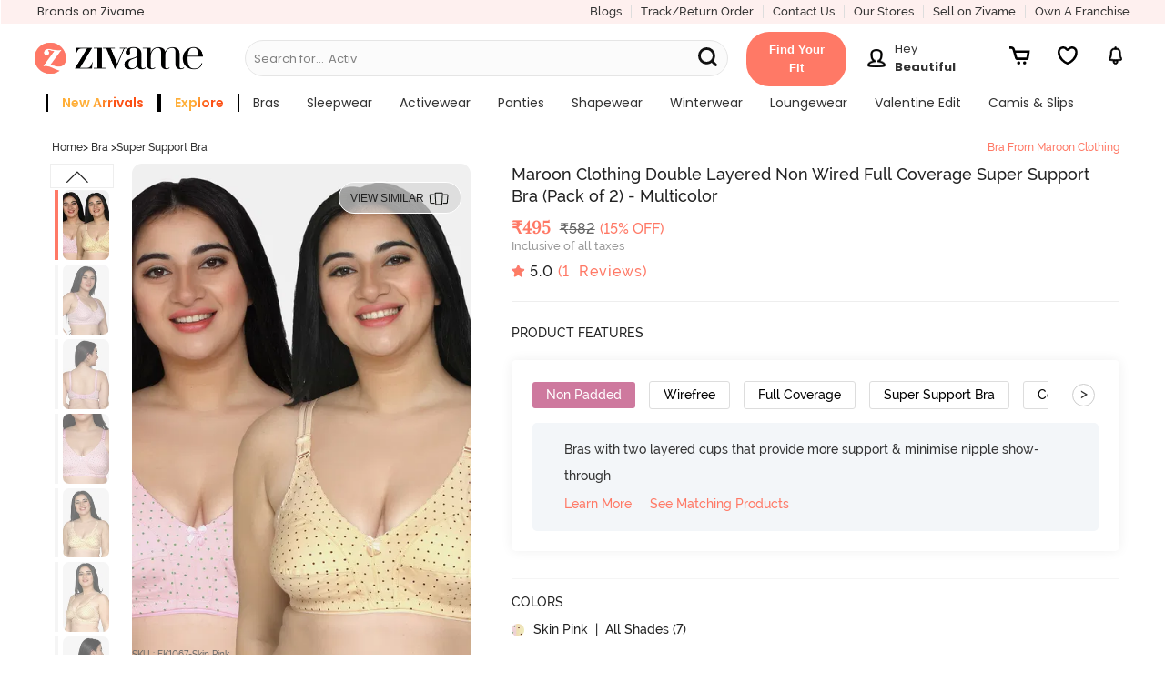

--- FILE ---
content_type: text/html; charset=utf-8
request_url: https://www.zivame.com/maroon-clothing-double-layered-non-wired-full-coverage-super-support-bra-pack-of-2-skin-pink.html
body_size: 52535
content:
<!DOCTYPE html><html class="no-js" lang="en"><head><title>Buy Maroon Clothing Double Layered Non Wired Full Coverage Super Support Bra (Pack of 2) - Multicolor at Rs.495 online | Bra online</title><meta charset="utf-8"><meta name="viewport" content="width=device-width,initial-scale=1,maximum-scale=5,minimum-scale=1"><meta name="referrer" content="no-referrer-when-downgrade"><meta name="keywords" content="Maroon Clothing Double Layered Non Wired Full Coverage Super Support Bra (Pack of 2) - Multicolor, Bras, Super Support Bra"><meta name="description" content="Shop online for Maroon Clothing Double Layered Non Wired Full Coverage Super Support Bra (Pack of 2) - Multicolor. Maroon Clothing Bra for Women from Zivame. Online shopping for Bra at Rs.495. FK1067-Skin Pink."><meta itemprop="description" content="Shop online for Maroon Clothing Double Layered Non Wired Full Coverage Super Support Bra (Pack of 2) - Multicolor. Maroon Clothing Bra for Women from Zivame. Online shopping for Bra at Rs.495. FK1067-Skin Pink."><meta property="og:description" content="Shop online for Maroon Clothing Double Layered Non Wired Full Coverage Super Support Bra (Pack of 2) - Multicolor. Maroon Clothing Bra for Women from Zivame. Online shopping for Bra at Rs.495. FK1067-Skin Pink."><meta name="twitter:description" content="Shop online for Maroon Clothing Double Layered Non Wired Full Coverage Super Support Bra (Pack of 2) - Multicolor. Maroon Clothing Bra for Women from Zivame. Online shopping for Bra at Rs.495. FK1067-Skin Pink."><meta name="authoring-tool" content="Adobe_Animate_CC"><meta name="msvalidate.01" content="71642356082E133D4B052534D31D77F2"><meta property="fb:app_id" content="437661689744906"><meta property="og:locale" content="en_US"><meta property="og:site_name" content="Zivame"><meta property="og:title" content="Buy Maroon Clothing Double Layered Non Wired Full Coverage Super Support Bra (Pack of 2) - Multicolor at Rs.495 online | Bra online"><meta itemprop="name" content="product"><meta name="twitter:title" content="Buy Maroon Clothing Double Layered Non Wired Full Coverage Super Support Bra (Pack of 2) - Multicolor at Rs.495 online | Bra online"><meta property="og:url" content="https://www.zivame.com"><meta name="twitter:url" content="https://www.zivame.com/maroon-clothing-double-layered-non-wired-full-coverage-super-support-bra-pack-of-2-skin-pink.html"><meta property="og:type" content="website"><meta name="twitter:site" content="@zivame"><meta name="theme-color" content="#ff7966"><meta property="og:image" content="//cdn.zivame.com/ik-seo/media/zcmsimages/configimages/FK1067-Skin%20Pink/1_medium/maroon-clothing-double-layered-non-wired-full-coverage-super-support-bra-pack-of-2-skin-pink.jpg?t&#x3D;1662370308"><meta itemprop="image" content="//cdn.zivame.com/ik-seo/media/zcmsimages/configimages/FK1067-Skin%20Pink/1_medium/maroon-clothing-double-layered-non-wired-full-coverage-super-support-bra-pack-of-2-skin-pink.jpg?t&#x3D;1662370308"><meta name="twitter:image" content="//cdn.zivame.com/ik-seo/media/zcmsimages/configimages/FK1067-Skin%20Pink/1_medium/maroon-clothing-double-layered-non-wired-full-coverage-super-support-bra-pack-of-2-skin-pink.jpg?t&#x3D;1662370308"><meta name="google-site-verification" content="BCGq6c6o0s7WaF6A8pISGujxmP4pyK-1vkyKRZYfy4Q"><meta property="fb:product_uri" content="product://961214640680281/628851"><link href="//cdn.zivame.com" rel="preconnect"><link href="//cdn-cf.zivame.com" rel="preconnect"><link rel="preload" href="https://cdn.zivame.com/media/zcmsimages/configimages/FK1067-Skin%20Pink/1_large.jpg?t=1662370308" as="image" crossorigin="anonymous"><link rel="preload" href="https://cdn.zivame.com/media/zcmsimages/configimages/FK1067-Skin%20Pink/1_medium.jpg?t=1662370308" as="image" crossorigin="anonymous"><link rel="preload" href="https://cdn.zivame.com/public/build/main_product.7d00c77ba1d8352e9aa3.js" as="script" crossorigin="anonymous"><style>@font-face{font-family:VideoJS;src:url([data-uri]) format("woff");font-weight:400;font-style:normal}.video-js .vjs-menu :not(.vjs-selected):focus:not(:focus-visible){background:0 0}.video-js :focus:not(:focus-visible){outline:0}@font-face{font-family:Poppins;font-style:normal;font-weight:400;font-display:swap;src:url(https://fonts.gstatic.com/s/poppins/v20/pxiEyp8kv8JHgFVrFJA.ttf) format("truetype")}@font-face{font-family:Poppins;font-style:normal;font-weight:500;font-display:swap;src:url(https://fonts.gstatic.com/s/poppins/v20/pxiByp8kv8JHgFVrLGT9V1s.ttf) format("truetype")}@font-face{font-family:Poppins;font-style:normal;font-weight:600;font-display:swap;src:url(https://fonts.gstatic.com/s/poppins/v20/pxiByp8kv8JHgFVrLEj6V1s.ttf) format("truetype")}@font-face{font-family:Poppins;font-style:normal;font-weight:700;font-display:swap;src:url(https://fonts.gstatic.com/s/poppins/v20/pxiByp8kv8JHgFVrLCz7V1s.ttf) format("truetype")}@font-face{font-family:VideoJS;src:url([data-uri]) format("woff");font-weight:400;font-style:normal}.video-js .vjs-menu :not(.vjs-selected):focus:not(:focus-visible){background:0 0}.video-js :focus:not(:focus-visible){outline:0}/*!normalize.css v3.0.3 | MIT License | github.com/necolas/normalize.css*/html{font-family:sans-serif;-ms-text-size-adjust:100%;-webkit-text-size-adjust:100%}body{margin:0}footer,header{display:block}a{background-color:transparent}a:active,a:hover{outline:0}strong{font-weight:700}h1{font-size:2em;margin:.67em 0}sup{font-size:75%;line-height:0;position:relative;vertical-align:baseline}sup{top:-.5em}img{border:0}svg:not(:root){overflow:hidden}hr{box-sizing:content-box;height:0}button,input{color:inherit;font:inherit;margin:0}button{overflow:visible}button{text-transform:none}button{-webkit-appearance:button;cursor:pointer}button::-moz-focus-inner,input::-moz-focus-inner{border:0;padding:0}input{line-height:normal}body,html{height:100%}*,:after,:before{-webkit-box-sizing:border-box;-moz-box-sizing:border-box;box-sizing:border-box}body,html{font-size:100%}body{background:#fff;color:#222;cursor:auto;font-family:helvetica neue,Helvetica,Roboto,Arial,sans-serif;font-style:normal;font-weight:400;line-height:150%;margin:0;padding:0;position:relative}a:hover{cursor:pointer}img{max-width:100%;height:auto}img{-ms-interpolation-mode:bicubic}.left{float:left!important}.right{float:right!important}.hide{display:none}img{display:inline-block;vertical-align:middle}.row{margin:0 auto;max-width:62.5rem;width:100%}.row:after,.row:before{content:" ";display:table}.row:after{clear:both}.column,.columns{padding-left:.9375rem;padding-right:.9375rem;width:100%;float:left}.columns+.columns:last-child{float:right}@media only screen{.column,.columns{position:relative;padding-left:.9375rem;padding-right:.9375rem;float:left}.small-3{width:25%}.small-4{width:33.3333333333%}.small-6{width:50%}.small-8{width:66.6666666667%}.small-9{width:75%}.small-12{width:100%}.small-offset-4{margin-left:33.3333333333%!important}}@media only screen and (min-width:48em){.column,.columns{position:relative;padding-left:.9375rem;padding-right:.9375rem;float:left}.medium-3{width:25%}.medium-4{width:33.3333333333%}.medium-5{width:41.6666666667%}.medium-7{width:58.3333333333%}.medium-12{width:100%}}@media only screen and (min-width:62em){.column,.columns{position:relative;padding-left:.9375rem;padding-right:.9375rem;float:left}.large-3{width:25%}.large-5{width:41.6666666667%}.large-6{width:50%}.large-7{width:58.3333333333%}.large-9{width:75%}.large-12{width:100%}}[class*=block-grid-]{display:block;padding:0;margin:0 -.625rem}[class*=block-grid-]:after,[class*=block-grid-]:before{content:" ";display:table}[class*=block-grid-]:after{clear:both}[class*=block-grid-]>li{display:block;float:left;height:auto;padding:0 .625rem 1.25rem}@media only screen{.small-block-grid-1>li{list-style:none;width:100%}.small-block-grid-1>li:nth-of-type(1n){clear:none}.small-block-grid-1>li:nth-of-type(1n+1){clear:both}}.breadcrumbs>:before{color:#aaa;content:"/";margin:0 .75rem;position:relative;top:1px}.button,button{-webkit-appearance:none;-moz-appearance:none;border-radius:0;border-style:solid;border-width:0;cursor:pointer;font-family:helvetica neue,Helvetica,Roboto,Arial,sans-serif;font-weight:400;line-height:normal;margin:0 0 1.25rem;position:relative;text-align:center;text-decoration:none;display:inline-block;padding:1rem 2rem 1.0625rem;font-size:1rem;background-color:#008cba;border-color:#007095;color:#fff;transition:background-color .3s ease-out}.button:focus,.button:hover,button:focus,button:hover{background-color:#007095}.button:focus,.button:hover,button:focus,button:hover{color:#fff}.button.alert,button.alert{background-color:#f04124;border-color:#cf2a0e;color:#fff}.button.alert:focus,.button.alert:hover,button.alert:focus,button.alert:hover{background-color:#cf2a0e}.button.alert:focus,.button.alert:hover,button.alert:focus,button.alert:hover{color:#fff}.button.large,button.large{padding:1.125rem 2.25rem 1.1875rem;font-size:1.25rem}.button.round,button.round{border-radius:1000px}button::-moz-focus-inner{border:0;padding:0}@media only screen and (min-width:48em){.button,button{display:inline-block}}.f-dropdown{display:none;left:-9999px;list-style:none;margin-left:0;position:absolute;background:#fff;border:solid 1px #ccc;font-size:.875rem;height:auto;max-height:none;width:100%;z-index:89;margin-top:2px;max-width:200px}.f-dropdown.open{display:block}.f-dropdown>:first-child{margin-top:0}.f-dropdown>:last-child{margin-bottom:0}.f-dropdown:before{border:inset 6px;content:"";display:block;height:0;width:0;border-color:transparent transparent #fff transparent;border-bottom-style:solid;position:absolute;top:-12px;left:10px;z-index:89}.f-dropdown:after{border:inset 7px;content:"";display:block;height:0;width:0;border-color:transparent transparent #ccc transparent;border-bottom-style:solid;position:absolute;top:-14px;left:9px;z-index:88}form{margin:0 0 1rem}input:not([type]),input[type=email],input[type=text]{-webkit-appearance:none;-moz-appearance:none;border-radius:0;background-color:#fff;border-style:solid;border-width:1px;border-color:#ccc;box-shadow:inset 0 1px 2px rgba(0,0,0,.1);color:rgba(0,0,0,.75);display:block;font-family:inherit;font-size:.875rem;height:2.3125rem;margin:0 0 1rem;padding:.5rem;width:100%;-webkit-box-sizing:border-box;-moz-box-sizing:border-box;box-sizing:border-box;-webkit-transition:border-color .15s linear,background .15s linear;-moz-transition:border-color .15s linear,background .15s linear;-ms-transition:border-color .15s linear,background .15s linear;-o-transition:border-color .15s linear,background .15s linear;transition:border-color .15s linear,background .15s linear}input:not([type]):focus,input[type=email]:focus,input[type=text]:focus{background:#fafafa;border-color:#999;outline:0}input:not([type]):disabled,input[type=email]:disabled,input[type=text]:disabled{background-color:#ddd;cursor:default}::-webkit-input-placeholder{color:#666}:-moz-placeholder{color:#666}::-moz-placeholder{color:#666}:-ms-input-placeholder{color:#666}.reveal-modal{border-radius:3px;display:none;position:absolute;top:0;visibility:hidden;width:100%;z-index:1005;left:0;background-color:#fff;padding:1.875rem;border:solid 1px #666;box-shadow:0 0 10px rgba(0,0,0,.4)}@media only screen and (max-width:47.9375em){.reveal-modal{min-height:100vh}}.reveal-modal>:first-child{margin-top:0}.reveal-modal>:last-child{margin-bottom:0}@media only screen and (min-width:48em){.reveal-modal{left:0;margin:0 auto;max-width:62.5rem;right:0;width:80%}}@media only screen and (min-width:48em){.reveal-modal{top:6.25rem}}.reveal-modal .close-reveal-modal{color:#aaa;cursor:pointer;font-size:2.5rem;font-weight:700;line-height:1;position:absolute;top:.625rem;right:1.375rem}.has-tip{border-bottom:dotted 1px #ccc;color:#333;cursor:help;font-weight:700}.has-tip:focus,.has-tip:hover{border-bottom:dotted 1px #003f54;color:#ff7966}.text-left{text-align:left!important}.text-right{text-align:right!important}.text-center{text-align:center!important}div,form,h1,h2,h3,h4,li,p,ul{margin:0;padding:0}a{color:#008cba;line-height:inherit;text-decoration:none}a:focus,a:hover{color:#0078a0}a img{border:none}p{font-family:inherit;font-size:1rem;font-weight:400;line-height:1.6;margin-bottom:1.25rem;text-rendering:optimizeLegibility}h1,h2,h3,h4{color:#222;font-family:helvetica neue,Helvetica,Roboto,Arial,sans-serif;font-style:normal;font-weight:400;line-height:1.4;margin-bottom:.5rem;margin-top:.2rem;text-rendering:optimizeLegibility}h1{font-size:2.125rem}h2{font-size:1.6875rem}h3{font-size:1.375rem}h4{font-size:1.125rem}hr{border:solid #ddd;border-width:1px 0 0;clear:both;height:0;margin:1.25rem 0 1.1875rem}i{font-style:italic;line-height:inherit}strong{font-weight:700;line-height:inherit}ul{font-family:inherit;font-size:1rem;line-height:1.6;list-style-position:outside;margin-bottom:1.25rem}ul{margin-left:1.1rem}@media only screen and (min-width:48em){h1,h2,h3,h4{line-height:1.4}h1{font-size:2.75rem}h2{font-size:2.3125rem}h3{font-size:1.6875rem}h4{font-size:1.4375rem}}@media print{*{background:0 0!important;color:#000!important;box-shadow:none!important;text-shadow:none!important}a,a:visited{text-decoration:underline}a[href]:after{content:" (" attr(href) ")"}a[href^="#"]:after,a[href^="javascript:"]:after{content:""}img{page-break-inside:avoid}img{max-width:100%!important}@page{margin:.34in}h2,h3,p{orphans:3;widows:3}h2,h3{page-break-after:avoid}}@media only screen{.hide-for-large-up{display:inherit!important}.show-for-large-up,.show-for-medium-up{display:none!important}}@media only screen and (min-width:48em){.hide-for-large-up,.show-for-medium-up{display:inherit!important}.show-for-large-up{display:none!important}}@media only screen and (min-width:62em){.show-for-large-up,.show-for-medium-up{display:inherit!important}.hide-for-large-up{display:none!important}}@media only screen and (min-width:87.5625em){.show-for-large-up,.show-for-medium-up{display:inherit!important}.hide-for-large-up{display:none!important}}@media only screen and (min-width:112.5625em){.show-for-large-up,.show-for-medium-up{display:inherit!important}.hide-for-large-up{display:none!important}}.lnr{font-family:Linearicons;speak:none;font-style:normal;font-weight:400;font-variant:normal;text-transform:none;line-height:1;-webkit-font-smoothing:antialiased;-moz-osx-font-smoothing:grayscale;font-display:swap}.lnr-cross:before{content:""}@font-face{font-family:FontAwesome;src:url(//cdn-cf.zivame.com/intl/assets/fonts/fontawesome-webfont.eot?v=4.6.1);src:url(//cdn-cf.zivame.com/intl/assets/fonts/fontawesome-webfont.eot?#iefix&v=4.6.1) format("embedded-opentype"),url(//cdn-cf.zivame.com/intl/assets/fonts/fontawesome-webfont.woff2?v=4.6.1) format("woff2"),url(//cdn-cf.zivame.com/intl/assets/fonts/fontawesome-webfont.woff?v=4.6.1) format("woff"),url(//cdn-cf.zivame.com/intl/assets/fonts/fontawesome-webfont.ttf?v=4.6.1) format("truetype"),url(//cdn-cf.zivame.com/intl/assets/fonts/fontawesome-webfont.svg?v=4.6.1#fontawesomeregular) format("svg");font-weight:400;font-style:normal;font-display:swap}.icon-heart:before{content:""}.icon-play:before{content:""}.icon-calculator2:before{content:""}.icon-telephone:before{content:""}.icon-ruler:before{content:""}body{height:100vh}:focus{outline:0}*{-webkit-tap-highlight-color:transparent}.row{max-width:100rem}.column,.columns{padding-left:1.5rem;padding-right:1.5rem}.overlay{background-color:#000;opacity:0;position:fixed;width:0;height:0;transition:opacity .5s ease 0s,width .1s ease .5s,height .1s ease .5s;-webkit-transition:opacity .5s ease 0s,width .1s ease .5s,height .1s ease .5s;-moz-transition:opacity .5s ease 0s,width .1s ease .5s,height .1s ease .5s;z-index:6}span.lnr-cross{cursor:pointer}.carts{cursor:pointer;background-position:50% 15%;background-size:20px 20px}#product-color-slider,#product-size-slider,#similar-product-slider,.rightSlider{position:fixed;height:100%;background:#eee!important;top:0;z-index:10;font-family:playfair_displayregular,times new roman,Times,serif;box-shadow:none;transition:all .5s ease-in-out;contain:layout}@font-face{font-family:ralewaybold;font-style:normal;src:url(//cdn-cf.zivame.com/intl/assets/fonts-cdn/raleway-bold-webfont.eot);src:url(//cdn-cf.zivame.com/intl/assets/fonts-cdn/raleway-bold-webfont.eot?#iefix) format("embedded-opentype"),url(//cdn-cf.zivame.com/intl/assets/fonts-cdn/raleway-bold-webfont.woff2) format("woff2"),url(//cdn-cf.zivame.com/intl/assets/fonts-cdn/raleway-bold-webfont.woff) format("woff"),url(//cdn-cf.zivame.com/intl/assets/fonts-cdn/raleway-bold-webfont.ttf) format("truetype");font-display:swap}@font-face{font-family:ralewaymedium;font-weight:400;font-style:normal;src:url(//cdn-cf.zivame.com/intl/assets/fonts-cdn/raleway-medium-webfont.eot);src:url(//cdn-cf.zivame.com/intl/assets/fonts-cdn/raleway-medium-webfont.eot?#iefix) format("embedded-opentype"),url(//cdn-cf.zivame.com/intl/assets/fonts-cdn/raleway-medium-webfont.woff2) format("woff2"),url(//cdn-cf.zivame.com/intl/assets/fonts-cdn/raleway-medium-webfont.woff) format("woff"),url(//cdn-cf.zivame.com/intl/assets/fonts-cdn/raleway-medium-webfont.ttf) format("truetype");font-display:swap}@font-face{font-family:playfair_displaybold;font-weight:400;font-style:normal;src:url(//cdn-cf.zivame.com/intl/assets/fonts-cdn/playfairdisplay-bold-webfont.eot);src:url(//cdn-cf.zivame.com/intl/assets/fonts-cdn/playfairdisplay-bold-webfont.eot?#iefix) format("embedded-opentype"),url(//cdn-cf.zivame.com/intl/assets/fonts-cdn/playfairdisplay-bold-webfont.woff2) format("woff2"),url(//cdn-cf.zivame.com/intl/assets/fonts-cdn/playfairdisplay-bold-webfont.woff) format("woff"),url(//cdn-cf.zivame.com/intl/assets/fonts-cdn/playfairdisplay-bold-webfont.ttf) format("truetype");font-display:swap}@font-face{font-family:playfair_displayitalic;font-weight:italic;font-style:normal;src:url(//cdn-cf.zivame.com/intl/assets/fonts-cdn/playfairdisplay-italic-webfont.eot);src:url(//cdn-cf.zivame.com/intl/assets/fonts-cdn/playfairdisplay-italic-webfont.eot?#iefix) format("embedded-opentype"),url(//cdn-cf.zivame.com/intl/assets/fonts-cdn/playfairdisplay-italic-webfont.woff2) format("woff2"),url(//cdn-cf.zivame.com/intl/assets/fonts-cdn/playfairdisplay-italic-webfont.woff) format("woff"),url(//cdn-cf.zivame.com/intl/assets/fonts-cdn/playfairdisplay-italic-webfont.ttf) format("truetype");font-display:swap}@font-face{font-family:playfair_displayregular;font-weight:400;font-style:normal;src:url(//cdn-cf.zivame.com/intl/assets/fonts-cdn/playfairdisplay-regular-webfont.eot);src:url(//cdn-cf.zivame.com/intl/assets/fonts-cdn/playfairdisplay-regular-webfont.eot?#iefix) format("embedded-opentype"),url(//cdn-cf.zivame.com/intl/assets/fonts-cdn/playfairdisplay-regular-webfont.woff2) format("woff2"),url(//cdn-cf.zivame.com/intl/assets/fonts-cdn/playfairdisplay-regular-webfont.woff) format("woff"),url(//cdn-cf.zivame.com/intl/assets/fonts-cdn/playfairdisplay-regular-webfont.ttf) format("truetype");font-display:swap}@font-face{font-family:Linearicons;font-weight:400;font-style:normal;src:url(//cdn-cf.zivame.com/intl/assets/fonts-cdn/Linearicons.eot);src:url(//cdn-cf.zivame.com/intl/assets/fonts-cdn/Linearicons.eot?#iefix) format("embedded-opentype"),url(//cdn-cf.zivame.com/intl/assets/fonts-cdn/Linearicons.woff2) format("woff2"),url(//cdn-cf.zivame.com/intl/assets/fonts-cdn/Linearicons.woff) format("woff"),url(//cdn-cf.zivame.com/intl/assets/fonts-cdn/Linearicons.ttf) format("truetype");font-display:swap}[class*=" icon-"],[class^=icon-]{font-family:Linearicons;font-weight:400;font-style:normal;font-variant:normal;line-height:1;text-transform:none;-webkit-font-feature-settings:"liga";-moz-font-feature-settings:"liga";-moz-font-feature-settings:"liga=1";-ms-font-feature-settings:"liga" 1;-o-font-feature-settings:"liga";font-feature-settings:"liga";-webkit-font-smoothing:antialiased;-moz-osx-font-smoothing:grayscale;speak:none}html{font-size:10px}body{font-family:ralewaymedium,helvetica,arial,sans-serif}a{font-family:ralewaymedium,helvetica,arial,sans-serif;text-decoration:none;color:#333}a:active,a:focus,a:hover{color:#ff7966}.fw-800{font-weight:800}.fs-10{font-size:1rem}.fs-12{font-size:1.2rem}.fs-13{font-size:1.3rem}.fs-14{font-size:1.4rem!important}.fs-15{font-size:1.5rem}.fs-18{font-size:1.8rem}.fs-20{font-size:2rem}.fs-22{font-size:2.2rem}.ff-rm{font-family:ralewaymedium,helvetica,arial,sans-serif!important}.ff-rr{font-family:ralewaymedium,helvetica,arial,sans-serif}.ff-pr{font-family:playfair_displayregular,times new roman,Times,serif}.pd-all0{padding:0}.pd-all5{padding:.5rem}.pd-tb5{padding-top:.5rem;padding-bottom:.5rem}.pd-tb10{padding-top:1rem;padding-bottom:1rem}.pd-tb15{padding-top:1.5rem;padding-bottom:1.5rem}.pd-tb20{padding-top:2rem;padding-bottom:2rem}.pd-lr0{padding-right:0;padding-left:0}.pd-lr10{padding-right:1rem;padding-left:1rem}.pd-lr15{padding-right:1.5rem;padding-left:1.5rem}.pd-t5{padding-top:.5rem}.pd-t10{padding-top:1rem}.pd-t15{padding-top:1.5rem}.pd-b5{padding-bottom:.5rem}.pd-r0{padding-right:0}.pd-r5{padding-right:.5rem}.pd-r10{padding-right:1rem}.pd-r15{padding-right:1.5rem}.pd-l5{padding-left:.5rem}.pd-l10{padding-left:1rem}.pd-l15{padding-left:1.5rem}.pd-l20{padding-left:2rem}.mr-all0{margin:0}.mr-lr10{margin-right:1rem;margin-left:1rem}.mr-b0{margin-bottom:0}.mr-t5{margin-top:.5rem}.mr-b0{margin-bottom:0}.mr-b5{margin-bottom:.5rem}.mr-b10{margin-bottom:1rem}.mr-tb5{margin-top:.5rem;margin-bottom:.5rem}.mr-r5{margin-right:.5rem}.mr-r10{margin-right:1rem!important}.mr-l15{margin-left:1.5rem}.h-100{height:100%}.clear-both{clear:both}.inline-blk{display:inline-block}.text-center{text-align:center}.text-left{text-align:left}.text-right{text-align:right}.pos-relative{position:relative}.ht-0{height:0}.pointer{cursor:pointer}.br-r{border-right:solid 1px #ddd}.br-l-l{border-left:solid 1px #eee}.pink{color:#ff7966!important}.black{color:#000!important}.white{color:#fff}.midgrey{color:#666}.lightfont{color:#999}.white-light-6{color:#999}.bgc-white{background-color:#fff}.bgc-backgroundGrey{background-color:#f0f0f0}.bgc-black{background-color:#000}.button:focus,.button:hover,button:focus,button:hover{background-color:#ff7966}button{cursor:pointer;font-family:ralewaymedium,helvetica,arial,sans-serif;font-weight:400;line-height:normal;position:relative;display:inline-block;padding:1rem 2rem;font-size:1.2rem;letter-spacing:.2rem;background-color:#ff7966;color:#fff}.tt-up{text-transform:uppercase}.tt-ca{text-transform:capitalize}.tt-none{text-transform:none}.z-input input[type=email]{height:auto;font-size:1.4rem;font-weight:400;line-height:1.5;padding:1rem;color:#666;border:1px solid #ccc}.carts{position:relative}.carts:before{font-size:1.6rem!important;line-height:40px;margin-left:4px;color:#f48583}.carts img{position:absolute;top:50%;left:50%;transform:translate(-50%,-50%)}.round{border:1px solid #eee;border-radius:50%}ul{list-style-type:none}input{font-family:ralewaymedium,helvetica,arial,sans-serif;font-size:1.2rem;font-weight:700;padding:10px;text-transform:uppercase;color:#666}.f-dropdown.open::after,.f-dropdown.open::before{display:none!important}.z-uppercase{text-transform:uppercase}.z-input{font-size:1.28rem;font-weight:500;text-transform:none!important;color:#999;background:#fff}input::-webkit-input-placeholder{color:#aaa!important;font-family:ralewaymedium,helvetica,arial,sans-serif}.button:focus,button:focus{outline:0!important}.button.alert,button.alert{border:none!important;background-color:#ff7966!important}input{box-shadow:none!important}.z-padding0{padding:0!important}.z-paddingBottom5{padding-bottom:5rem}.z-bold{font-weight:700}.block-center{display:flex;align-items:center;justify-content:center}.block-jc-sb{display:flex;align-items:center;justify-content:space-between}.block-jc-se{display:flex;align-items:center;justify-content:space-evenly}.block-jc-sa{display:flex;align-items:center;justify-content:space-around}.fg-45{flex-grow:.45}.z-block-section{display:block}@media screen and (max-width:400px){#product-color-slider,#product-size-slider,#similar-product-slider,.rightSlider{width:100%;right:-100%}.z-lSliderWidth{width:100%;left:-100%}}@media screen and (min-width:400.63px){#product-color-slider,#product-size-slider,#similar-product-slider,.rightSlider{width:40.6rem;right:-40.6rem}.z-lSliderWidth{width:40.6rem;left:-40.6rem}}@media(max-width:767px){html{font-size:9px}.zClose .lnr-cross{font-size:2.4rem!important}}.z-bg-pink{background:#ff7966}@media screen and (max-width:320px){html{font-size:9px}}#store-login input.borderBox{color:#333;min-height:45px;vertical-align:top;font-size:16px;line-height:42px;text-decoration:none;font-size:1.3rem;font-family:ralewaymedium,helvetica,arial,sans-serif;font-weight:500;border-width:1px;border-color:#666;background:#eee;text-align:left;padding-left:1.4rem;text-transform:none}.flex{display:-webkit-box;display:-webkit-flex;display:-ms-flexbox;display:-moz-box;display:flex!important}.flex-d-r{flex-direction:row}.flex-end{align-items:flex-end}@font-face{font-family:fontello;src:url(//cdn-cf.zivame.com/intl/assets/fonts-cdn/fontello.eot);src:url(//cdn-cf.zivame.com/intl/assets/fonts-cdn/fontello.eot#iefix) format("embedded-opentype"),url(//cdn-cf.zivame.com/intl/assets/fonts-cdn/fontello.woff2) format("woff2"),url(//cdn-cf.zivame.com/intl/assets/fonts-cdn/fontello.woff) format("woff"),url(//cdn-cf.zivame.com/intl/assets/fonts-cdn/fontello.ttf) format("truetype"),url(//cdn-cf.zivame.com/intl/assets/fonts-cdn/fontello.svg?) format("svg");font-weight:400;font-style:normal;font-display:swap}[class*=" ziv-"]:before,[class^=ziv-]:before{font-family:fontello;font-style:normal;font-weight:400;speak:none;display:inline-block;text-decoration:inherit;width:1em;margin-right:.2em;text-align:center;font-variant:normal;text-transform:none;line-height:1em;margin-left:.2em;-webkit-font-smoothing:antialiased;-moz-osx-font-smoothing:grayscale}.ziv-thin-fit:before{content:""}.overlay-body{background-color:#000;opacity:0;position:fixed;width:0;height:0;top:11rem}header{position:relative;height:72px;background:linear-gradient(to bottom,#fbfbfb 0,#eee 100%)}@media(min-width:991px){header{height:50px}header .header-logo{display:none}header .header-logo-div-left{display:block}}@media(max-width:990px){header .header-logo-div-left{display:none}header .header-logo{display:block}}@media only screen and (max-width:61.9375em){header a.logo{text-align:left}}header a.logo img{position:relative;height:4rem;width:auto}header .hd-topmenu{padding-left:1rem;padding-right:1rem}@media(max-width:990px){.new-header-container{height:55px!important}.carts{margin-left:1.2rem!important;padding-top:.6rem!important}}@media only screen and (max-width:47.9375em){.fixedMobile{height:72px;transition:all .5s ease}.fixedMobile .header-logo{text-align:left}.fixedMobile .header-logo{margin-top:1rem;transition:all .5s ease}.fixedMobile header a.logo img{height:3rem;transition:all .5s ease}}@media screen and (max-width:320px){.fixedMobile header a.logo img{height:2.8rem}}@media screen and (max-width:768px)and (min-width:641px){.new-header-container{height:8rem}.new-header-container .header-logo{text-align:left!important;margin-top:1.5rem}}@media screen and (max-width:1024px)and (min-width:991px){.new-header-container{height:11rem}}@media screen and (max-width:1024px)and (min-width:769px){.new-header-container .header-logo{text-align:left!important}.new-header-container .header-container-bottom-row{padding-left:0}.new-header-container .header-dd-menu-link{padding-left:1rem}}.has-tip{font-weight:400;border:0}.has-tip:hover{font-weight:400;border:0}.text-right{text-align:right}footer{color:#eee;overflow:hidden}.search-links{margin:5px;display:inline-block;width:20em;vertical-align:middle}.search-links a{text-decoration:none;font-family:ralewaymedium,helvetica,arial,sans-serif,sans-serif;font-size:13px;font-weight:400;line-height:1.71;color:#676767}.footer-address{font-size:1.4rem;line-height:2.1rem;color:#676767;margin-bottom:.25rem}.copyright{font-size:1.4rem!important;color:#989898!important;padding-top:15px;padding-bottom:10px;font-family:ralewaymedium,helvetica,arial,sans-serif}.footer_social_media{font-size:1.8rem!important;color:#989898;padding-right:10px;margin-bottom:0}.pay_using h4{font-size:1.6rem;font-family:ralewaymedium,helvetica,arial,sans-serif;color:#333;padding-bottom:8px}.pay_using_new{font-family:Poppins!important}.pay_secure h4{font-size:1.6rem;font-family:ralewaymedium,helvetica,arial,sans-serif;color:#333;padding-bottom:8px;text-align:right}.pay_secure_new{font-family:Poppins!important}@media only screen and (min-device-width:320px)and (max-device-width:480px){.search-links{margin:5px;display:inline-block;width:16rem}.search-links a{text-decoration:none;font-family:ralewaymedium,sans-serif;font-size:13px;font-weight:400;line-height:1.71;color:#676767}.pay_using h4{font-size:1.4rem!important;text-align:center}.pay_secure h4{font-size:1.4rem!important;text-align:center}.pay_using{padding-bottom:5px!important}}.more-info{font-weight:500;color:#ff1d25}.more-info:hover{text-decoration:underline;color:#ff1d25}#product-page{overflow-x:hidden;min-height:100rem;padding-top:9rem}@media only screen and (max-width:47.9375em){#product-page{padding-top:72px}}.add-to-cart-btn{display:inline-block;margin:0;padding:0;color:#fff;background-color:transparent;font-size:1.3rem}.add-to-cart-btn:active,.add-to-cart-btn:focus,.add-to-cart-btn:hover,.add-to-cart-btn:visited{background-color:transparent}#product-size-slider .notify{width:50%;font-size:1.6rem;letter-spacing:.1rem;padding-top:.7rem;padding-bottom:.7625rem}#product-size-slider .notify:hover{background-color:#ff0587!important}#product-size-slider .email-box{border-radius:3rem;padding-top:.3rem;padding-bottom:.3325rem;font-size:1.3rem!important;text-transform:none}#product-size-slider .notify-msg .text-msg{text-align:justify}@media only screen and (max-width:47.9375em){#product-size-slider .text-msg{color:#333}}#product-size-slider .z-input .darkred{color:#ff1d25}#product-size-slider .products-pos{padding-right:3rem;padding-left:2rem}#product-size-slider .product-size-options{overflow-y:auto!important;-webkit-overflow-scrolling:touch!important;height:90%;margin-right:-1.5rem;font-family:ralewaymedium,helvetica,arial,sans-serif}#product-size-slider .product-size-options .eg-bubble{padding:.2rem 1.5rem;border:1px solid #000;border-radius:40px;overflow:hidden;position:relative}#product-size-slider .product-size-options .eg-bubble .cross-mark{border-bottom:1px solid #000;-webkit-transform:rotate(20deg);transform:rotate(20deg);position:absolute;bottom:.8rem;right:0;width:3rem}#product-size-slider .product-size-options .tap-to{margin-left:1.5rem;text-transform:capitalize;color:#000;font-size:1.2rem}#product-size-slider .product-size-options .sel-sizes{overflow:hidden;padding-right:1.5rem}#product-size-slider .product-size-options .size-info{margin-top:0}#product-size-slider .select-size h3{padding:1rem 0;font-family:playfair_displayitalic,times new roman,Times,serif;font-size:1.8rem;color:#333;margin:0}#product-size-slider .select-size .sizing-help{padding:1.8rem 5rem 1rem 0;text-align:right;letter-spacing:.2rem;text-transform:uppercase;color:#ff7966;font-family:ralewaymedium,helvetica,arial,sans-serif;font-size:1.4rem}#product-size-slider .cart-btns{position:absolute;bottom:0;width:100%}#product-size-slider .cart-btns .add-to-cart-btn,#product-size-slider .cart-btns .fav-btn{padding:1.5rem;color:#fff;border:0;background-color:#999;font-size:1.5rem;margin:0}#product-size-slider .cart-btns .fav-btn{margin-right:0;background-color:#333;cursor:pointer}#product-size-slider .size-info .cant-find{color:#ff7966;padding:1.5rem;font-size:1.4rem;font-family:ralewaymedium,helvetica,arial,sans-serif}#product-size-slider .size-info .more-info{background-color:#eee;color:#333;font-size:1.6rem;text-decoration:none;padding:3.5rem 1.5rem 2rem 2rem;margin-bottom:5rem}#product-size-slider .size-info .more-info p{margin-bottom:2rem}#product-size-slider .size-info .more-info ul li{font-size:1.2rem;text-transform:capitalize;font-family:ralewaymedium,helvetica,arial,sans-serif;padding-bottom:2rem}#product-size-slider .size-info .more-info ul li i{padding-right:1rem}#product-size-slider .size-info .more-info ul li a{font-family:ralewaymedium,helvetica,arial,sans-serif}#product-color-slider .product-color-container{overflow-x:hidden;overflow-y:auto;-webkit-overflow-scrolling:touch;background:#fff}#product-color-slider .more-colors .product-color-options{margin-right:-1.5rem}#product-color-slider .more-colors{background:#fff}#product-color-slider .more-colors h3{padding:1rem;font-family:playfair_displayitalic,times new roman,Times,serif;font-size:1.6rem}#similar-product-slider .similar-product-container{overflow-x:hidden;overflow-y:auto;-webkit-overflow-scrolling:touch;background:#fff;height:100%}.cat-right-slider .zClose .lnr-cross{font-size:1.4rem!important;padding:.6rem;background:#fff;border-radius:50%;border:1px solid #ddd}.cat-right-slider .product-details{padding:2rem 0 1rem;background:#fff;font-family:ralewaymedium,helvetica,arial,sans-serif}.cat-right-slider .product-details .product-image .image{max-width:100%;height:auto;width:7.5rem;height:7.5rem;border-radius:50%;border-radius:50%;background-position:top center;background-size:cover;display:block}.cat-right-slider .product-details .product-name{font-size:1.2rem;line-height:1.8rem;color:#666;padding:0 1rem 1rem 0}.cat-right-slider .product-details .favorites{color:#999}.cat-right-slider .product-details .product-rating{color:#fff}.cat-right-slider .product-details .product-price{text-decoration:initial}.cat-right-slider .product-details .product-price .old{text-decoration:line-through;color:#999}.cat-right-slider .product-details .product-price .new{text-decoration:initial}.z-category .cat-sub-nav .side-nav li a:not(:focus):hover{color:#fff;background-color:#ce7a9e}@media(max-width:767px){.add-to-cart-btn{min-width:auto}.cat-right-slider .product-details .product-image .image{width:6rem;height:6rem}}/*!PhotoSwipe main CSS by Dmitry Semenov | photoswipe.com | MIT license*/.has-tip{font-weight:400}::-ms-input-placeholder,::-webkit-input-placeholder,input::-moz-placeholder{color:#999;font-size:1.2rem;font-family:ralewaymedium,helvetica,arial,sans-serif!important}.z-scroll::-webkit-scrollbar{width:1.2rem}.z-scroll:hover::-webkit-scrollbar{width:1.2rem;position:absolute;background-color:transparent;border:0;box-shadow:none}.z-scroll:hover::-webkit-scrollbar-thumb{background:-moz-linear-gradient(left,rgba(0,0,0,0) 25%,rgba(0,0,0,.3) 26%,rgba(0,0,0,.3) 74%,rgba(0,0,0,0) 75%);background:-webkit-linear-gradient(left,rgba(0,0,0,0) 25%,rgba(0,0,0,.3) 26%,rgba(0,0,0,.3) 74%,rgba(0,0,0,0) 75%);background:linear-gradient(to right,rgba(0,0,0,0) 25%,rgba(0,0,0,.3) 26%,rgba(0,0,0,.3) 74%,rgba(0,0,0,0) 75%);outline:0 solid #708090;border-radius:2rem}.z-scroll::-webkit-scrollbar-track{-webkit-box-shadow:inset 0 0 6px rgba(0,0,0,.3);box-shadow:none}.z-scroll::-webkit-scrollbar-thumb{background:0 0}.bra-size-chart.accordion .accordion-navigation>a:first,.bra-size-chart.accordion dd>a:first{border-top:1px solid #eee}.z-server-errormsg-email{color:#ff1d25}.zSearchButton.menuSearchBtn{font-family:Linearicons;text-transform:lowercase;padding:0;width:30px;color:#666;background-color:transparent;font-variant-ligatures:common-ligatures;top:13px;right:5%}.zSearchButton.menuSearchBtn.new-menuSearchBtn{top:7px}.zSearchButton{border-radius:50px;padding:8px;margin:0;display:inline-block;width:20%;right:6%;position:absolute;top:18px;color:#fff;background:#ff7966;border:none;height:34px;outline:0}@media only screen and (max-width:47.9375em){.zSearchBar{letter-spacing:0}.zSearchBar.search-input{padding-right:45px!important;text-transform:capitalize}.zSearchBar.search-input:focus{padding-right:45px!important}}.new-header-searchbar .zSearchBar.search-input{padding-right:3rem!important;text-transform:none;font-weight:400;opacity:.5}.new-header-searchbar .zSearchBar.search-input:focus{padding-right:3rem!important}.new-header-searchbar .zSearchBar{height:4rem!important;margin:0 auto!important;font-size:1.5rem!important;border-radius:50px!important;font-family:Poppins!important;letter-spacing:1px;padding-left:2rem!important}.autoComplete{overflow-x:hidden;overflow-y:auto;-webkit-overflow-scrolling:touch;width:100%;max-width:90%;margin-top:0;margin-left:1.4rem;border:0;z-index:100;top:45px!important}@media(max-width:991px){.autoComplete{top:5rem!important;left:0!important;bottom:0;width:100%!important;margin-left:0;max-width:none;height:calc(100vh - 45px)!important;overflow-y:auto;background-color:transparent;box-shadow:0 1px #ccc}}@media only screen and (max-width:991px)and (min-width:48em){.autoComplete{left:0!important;width:100%!important}}.autoComplete ul{margin:0;list-style:disc;background-color:#fff;box-shadow:0 0 1px 0 rgba(0,0,0,.2);border-top:1px solid #ccc}.zClose{background:0 0;text-align:center;position:absolute;width:auto;z-index:10;right:0;padding:10px}.zClose .lnr-cross{color:#333;font-size:1.8rem}.eight-cols::-webkit-scrollbar:horizontal,.five-cols::-webkit-scrollbar:horizontal,.six-cols::-webkit-scrollbar:horizontal{height:10px}@media only screen and (min-width:48em)and (max-width:61.9375em){.footer_social_media{font-size:1.6rem!important;padding-right:6px!important}}.leftSlider{transition:all .5s ease-in;height:100%;position:fixed;top:0;background:#eee;z-index:6;font-family:playfair_displayregular;box-shadow:none}.text-center{text-align:center}.image{position:relative}.image:after,.image:before{position:absolute;opacity:0;transition:all .5s;-webkit-transition:all .5s}.image:after{content:"\a";width:100%;height:100%;top:0;left:0;background:-moz-linear-gradient(top,rgba(0,0,0,0) 21%,#000 100%);background:-webkit-linear-gradient(top,rgba(0,0,0,0) 21%,#000 100%);background:linear-gradient(to bottom,rgba(0,0,0,0) 21%,#000 100%);border:5px solid #fff}.image:before{content:attr(data-content);width:100%;color:#fff;z-index:1;top:0;padding:4px 10px;text-align:center;box-sizing:border-box;-moz-box-sizing:border-box}@media only screen and (min-width:48em)and (max-width:61.9375em){.footer_social_media{font-size:1.6rem!important;padding-right:6px!important}}@media only screen and (max-width:1024px){h3{font-size:1.45rem}h2{font-size:1.6rem}}.ff-p{font-family:Poppins;font-weight:400}.ff-p-sb{font-family:Poppins;font-weight:600}.ff-p-bold{font-family:Poppins;font-weight:700}.new-header-container-top-row{display:flex;display:-webkit-flex;display:-ms-flexbox;background-color:#fef0ef;z-index:10;margin:0 -5.5%;padding:.5rem 3rem;width:100vw}@media screen and (max-width:425px){.new-header-container-top-row{font-size:1.2rem}}@media screen and (max-width:768px){.new-header-container-top-row{margin:0}}.new-header-container{font-family:Poppins;background-color:#fff}.new-header-container.navbar-fixed-top{position:fixed;z-index:5;width:100%;transition:all .5s ease;top:0;background-color:#fff}.new-header-container .header-top{max-width:90%;margin:auto;height:0}@media screen and (max-width:990px){.new-header-container .header-top{max-width:100%;background:#fff}}@media(min-width:991px){.new-header-container{height:15rem}}.new-header-container .header-desktop{margin:0 -5.5%;padding:.5rem 3rem;width:100vw}.new-header-container .header-desktop .desktop-logo{height:5rem}.new-header-container .header-desktop .profile-container .profile-icon{height:2rem}.new-header-container .header-desktop .header-icon{height:2rem;width:auto}.new-header-container .header-desktop .header-searchbar-box{position:relative;margin:0 3rem;flex-grow:1;height:6rem}.new-header-container .header-desktop .header-searchbar-box .headerSearchButton{position:absolute;top:30%;right:2.5%;width:2rem}.new-header-container .header-desktop .header-searchbar-box .dynamic-placeholder{position:absolute;top:35%;left:2%;z-index:-1}.new-header-container .header-desktop .header-searchbar-box input:focus+.dynamic-placeholder{display:none}.new-header-container .msite-header{transition:background-color 1s ease-in-out,background-image 1s ease-in-out,height 500s ease-in-out;box-shadow:0 5px 5px 0 rgba(106,106,106,.1)}.new-header-container .header-icons-msite{box-shadow:0 0 15px 0 rgba(230,234,244,.5);border-radius:2.5rem;max-width:20rem;height:4rem}.new-header-container .header-icons-msite .header-icon{height:1.7rem;width:auto}.desktop-header-icons{text-align:center;font-size:1.6rem}.desktop-header-icons>a{width:30px;height:40px;margin:auto 1rem}.user-name{white-space:nowrap;overflow:hidden;text-overflow:ellipsis;width:100px}.header-container-bottom-row .header-dd-menu-div{display:table;margin:0 auto;width:auto;overflow:auto;position:relative}.header-container-bottom-row .header-dd-menu-div ul{overflow:hidden;line-height:1.8;height:3.6rem}.header-container-bottom-row .header-dd-menu-list a.header-dd-menu-link{display:block;padding-bottom:1rem}.header-container-bottom-row .menu-subcategory{overflow:auto}.header-container-bottom-row .f-dropdown{overflow:auto;max-width:100%;width:auto;top:3.3rem!important;z-index:7;transition-delay:0s,0s,.3s}.header-container-bottom-row .f-dropdown.new{top:3.1rem!important}.header-container-bottom-row .menu-listsubbox:hover .title .submenu-title{border-bottom:2px solid #ff7966}.header-container-bottom-row .menu-listitem a{line-height:18px}.header-container-bottom-row .menu-listitem a.new{letter-spacing:0;line-height:1.58;padding-top:16px}.header-container-bottom-row .desk-menu-icon{position:absolute;padding-top:0;height:14px;padding-left:0}.header-container-bottom-row .desk-menu-icon.new{padding-left:8px}@media(max-width:990px){.home-footer{padding-bottom:8rem}.home-footer.newstack_side{padding-bottom:0}}.main-footer{color:#000}.main-footer .pop-search-accordion{background-color:#f0f0f0}@media(max-width:990px){.main-footer .pop-search-accordion{padding:1.5rem}}.main-footer .pop-megafooter-container .pop-search-section{padding:1.5rem 0}.main-footer .pop-megafooter-container .pop-search-section .pop-search-sbs{list-style-type:none;width:95%;margin:1rem auto 2rem;text-align:center;line-height:2.5rem}.main-footer .pop-megafooter-container .pop-search-section .pop-search-sbs .footer-address{display:inline;font-size:1.2rem;line-height:1.1rem;margin-bottom:.25rem}.main-footer .pop-megafooter-container .pop-search-section .pop-search-sbs .footer-address a{border-right:1px solid #000;padding:0 .5rem;font-family:Poppins}.main-footer .pop-megafooter-container .pop-search-section .pop-search-sbs .footer-address.no-after a{border:none}.main-footer .pop-megafooter-container .pop-search-section .pop-search-container{max-height:240px;overflow:hidden;width:95%;margin:.5rem auto;border-radius:1rem;box-shadow:2px 5px 10px 0 rgba(219,219,219,.39)}.main-footer .pop-megafooter-container .pop-search-section .pop-search-container .pop-nav-container{max-height:4em;border-top-left-radius:1rem;border-top-right-radius:1rem}.main-footer .pop-megafooter-container .pop-search-section .pop-search-container .pop-nav-container .pop-search-tab{background-color:#f0f0f0;text-transform:uppercase;font-size:1.2rem;font-weight:400;font-family:Poppins;list-style:none;margin:0;overflow-x:scroll;white-space:nowrap}.main-footer .pop-megafooter-container .pop-search-section .pop-search-container .pop-nav-container .pop-search-tab .pop-search-type{padding:10px 20px;font-size:inherit;display:inline-block;width:max-content;cursor:pointer}.main-footer .pop-megafooter-container .pop-search-section .pop-search-container .pop-nav-container .pop-search-tab .pop-search-type.active{color:#ff7966;border-bottom:1px solid #ff7966}.main-footer .pop-megafooter-container .pop-search-section .pop-search-container .pop-search-items-container{border:none;height:152px;border-bottom-left-radius:1rem;border-bottom-right-radius:1rem;overflow-y:auto;position:relative}.main-footer .pop-megafooter-container .pop-search-section .pop-search-container .pop-search-items-container .pop-items-container{display:none;position:absolute;top:50%;transform:translateY(-50%)}@media(min-width:991px){.main-footer .pop-megafooter-container .pop-search-section .pop-search-container .pop-search-items-container .pop-items-container{padding:1.5rem;max-height:100%;margin-right:0;margin-left:1.5em}}.main-footer .pop-megafooter-container .pop-search-section .pop-search-container .pop-search-items-container .pop-items-container.active{display:block}.main-footer .pop-megafooter-container .pop-search-section .pop-search-container .pop-search-items-container .search-links{margin:5px;display:inline-block;width:16em;vertical-align:middle}.main-footer .pop-megafooter-container .pop-search-section .pop-search-container .pop-search-items-container .search-links a{color:#000;font-size:1.4rem;font-family:Poppins}.main-footer .pop-megafooter-container .pop-search-section .pop-search-container .pop-search-items-container .search-links a:hover{color:#ff7966}.main-footer .footer-msite .app-store-logo{width:10rem;height:auto}.main-footer .footer-msite .footer-list{text-align:left;font-family:Poppins;font-size:1.4rem;margin:0;line-height:3rem}.main-footer .footer-msite .footer-list a{font-family:Poppins;font-size:1.4rem;color:#000}.main-footer .footer-data{width:100%;padding:5rem;margin:auto;background-color:#f0f0f0}.main-footer .footer-data .foot-about{font-family:Poppins;font-size:1.4rem;font-weight:400;font-stretch:normal;font-style:normal;line-height:3rem;letter-spacing:normal;text-align:justify;color:#000}.main-footer .footer-data .foot-nav{display:flex;flex-direction:row;justify-content:space-between;font-family:Poppins;font-size:1.4rem;font-weight:400;font-stretch:normal;font-style:normal;line-height:1.71;letter-spacing:normal;text-align:justify;color:#000;padding-bottom:1rem}.main-footer .footer-data .logo-footer{width:12.6rem}.main-footer .footer-data .footer-list{text-align:left;font-family:Poppins;font-size:1.4rem;margin:0}.main-footer .footer-data .footer-list a{color:#000;line-height:3rem;font-family:Poppins}.main-footer .footer-data .footer-list li{line-height:3rem;font-family:Poppins}.main-footer .footer-data .app-store-logo{width:40%}.main-footer .footer-hr{border:.5px solid #888;clear:both;height:0;margin:1.75rem auto;width:100%}.main-footer .payment-using{margin:auto}.main-footer .footer-copyright{font-size:1.4rem;color:#fff;padding-top:15px;padding-bottom:10px;font-family:Poppins;background-color:#000}.footer-media-icon{height:2.3rem;width:auto}</style><link href="https://unpkg.com/video.js@7/dist/video-js.min.css" rel="stylesheet"><link rel="preload" href="https://cdn-cf.zivame.com/intl/assets/fonts-cdn/playfairdisplay-regular-webfont.woff2" as="font" type="font/woff2" crossorigin="anonymous"><link href="https://fonts.googleapis.com/css2?family=Poppins:wght@400;500;600;700&display=swap" rel="stylesheet"><link rel="preload" href="https://cdn-cf.zivame.com/intl/assets/fonts-cdn/playfairdisplay-bold-webfont.woff2" as="font" type="font/woff2" crossorigin="anonymous"><link rel="preload" href="https://cdn-cf.zivame.com/intl/assets/fonts-cdn/playfairdisplay-italic-webfont.woff2" as="font" type="font/woff2" crossorigin="anonymous"><link rel="preload" href="https://cdn-cf.zivame.com/intl/assets/fonts/fontawesome-webfont.woff2?v=4.6.1" as="font" type="font/woff2" crossorigin="anonymous"><link rel="shortcut icon" href="//cdn.zivame.com/media/mimages/rb/favicon.ico?1" type="image/x-icon"><link rel="canonical" href="https://www.zivame.com/maroon-clothing-double-layered-non-wired-full-coverage-super-support-bra-pack-of-2-skin-pink.html"><script>!function(e,t,n,a,i,r,d,o,s,c){if(!e[a]||!e[a]._q){for(;o<d.length;)i(r,d[o++]);(s=t.createElement(n)).defer=1,s.src="https://cdn.branch.io/branch-latest.min.js",(c=t.getElementsByTagName(n)[0]).parentNode.insertBefore(s,c),e[a]=r}}(window,document,"script","branch",(function(e,t){e[t]=function(){e._q.push([t,arguments])}}),{_q:[],_v:1},"addListener applyCode autoAppIndex banner closeBanner closeJourney creditHistory credits data deepview deepviewCta first getCode init link logout redeem referrals removeListener sendSMS setBranchViewData setIdentity track validateCode trackCommerceEvent logEvent disableTracking".split(" "),0),branch.init("key_live_eiaTzAaJXL4JauQXzujsMhemDwmKGIme"),window.isBranchEventEnabled=!0</script><script async src="https://www.googletagmanager.com/gtag/js?id=UA-24717683-13&l=gtagDataLayer"></script><script async src="https://www.googletagmanager.com/gtag/js?id=AW-967995144"></script><script></script><script>function gtag(){gtagDataLayer.push(arguments)}window.gtagDataLayer=window.gtagDataLayer||[],gtag("js",new Date),gtag("config","UA-24717683-13"),gtag("config","AW-967995144")</script><script>!function(e,t,a,n,g){e[n]=e[n]||[],e[n].push({"gtm.start":(new Date).getTime(),event:"gtm.js"});var m=t.getElementsByTagName(a)[0],r=t.createElement(a);r.async=!0,r.src="https://www.googletagmanager.com/gtm.js?id=GTM-MTVZVH",m.parentNode.insertBefore(r,m)}(window,document,"script","dataLayer")</script><meta rel="manifest" href="/zivame.webmanifest"><script>window.zivame||(window.zivame={}),zivame.ls=function(e,a){var t=document.createElement("script");t.type="text/javascript",t.src=e,t.defer=!0,t.onload=a,setTimeout(()=>document.head.appendChild(t),1)},function(e,a,t,n,o){e=e[o]=e[o]||{q:[],onReady:function(a){e.q.push(a)}},(o=a.createElement(t)).async=1,o.src=n,(n=a.getElementsByTagName(t)[0]).parentNode.insertBefore(o,n)}(window,document,"script","https://www.datadoghq-browser-agent.com/datadog-rum-v4.js","DD_RUM"),DD_RUM.onReady((function(){DD_RUM.init({clientToken:"pub6cb6354e446f9d5d2e56a690d6cf29c4",applicationId:"93802ea0-b5a9-40d1-8870-fb9aba07651a",site:"datadoghq.com",service:"zivame-fe",env:"production",version:"",sessionSampleRate:20,sessionReplaySampleRate:0,trackUserInteractions:!0,trackResources:!0,trackLongTasks:!0,defaultPrivacyLevel:"mask-user-input"}),DD_RUM.startSessionReplayRecording()}))</script></head><body><noscript><iframe src="https://www.googletagmanager.com/ns.html?id=GTM-MTVZVH" height="0" width="0" style="display:none;visibility:hidden"></iframe></noscript><div id="body" class="pos-relative basePage ziv-main" data-page="product" data-home_variation=""><script id="new-header-script">window.__timerStrip={preSaleMessage:"Upto 50% Off Is Live - Shop Now",postSaleMessage:"Upto 50% Off Is Live - Shop Now",saleMessage:"Buy 1 Get 2 Free Ends in TIMER",showStrip:!1,saleStartTime:17066139e5,saleEndTime:1706639399e3,stripColor:"#f97976",stripTextColor:"#ffffff"},window.__newdropDownMenu={menu:{levelOne:[{levelTwo:[{levelThree:[{image:"",template:"",link:"/bras.html?products=newarrival&sortorder=desc&sortby=newarrival&brands=Zivame",subtitle:"Bras",title:"Bras",levelFour:[],url:"/bras.html?products=newarrival&sortorder=desc&sortby=newarrival&brands=Zivame",type:"CTA",tag:""},{image:"",template:"",link:"/sleepwear-nightwear.html?products=newarrival&sortorder=desc&sortby=newarrival&brands=Zivame",subtitle:"Nightwear",title:"Nightwear",levelFour:[],url:"/sleepwear-nightwear.html?products=newarrival&sortorder=desc&sortby=newarrival&brands=Zivame",type:"CTA",tag:""},{image:"",template:"",link:"/activewear.html?topsku=ZC4546-Moonscape,ZC45BK-Black%20Beauty,ZC40S5-Wild%20Dove,ZC452T-Fig,ZC45BI-Fig,ZC45BK-Saxony%20Blue,ZC45BI-Steel%20Grey,ZC45BK-Fig,ZC45B9-Black%20Beauty,ZC45B9-Fig,ZC45BG-Black%20Beauty,ZC45BG-Saxony%20Blue,ZC40YY-Steel%20Grey,ZC45BJ-Black%20Beauty,ZC40S5-Jet%20Black,ZC40S5-Purple%20Dove,ZC40S5-Wild%20dove,ZC4546-Jet%20Black,ZC4330-Wild%20Dove,ZC4330-Indian%20Teal,ZC4330-Wild%20Dove,ZC4330-Indian%20Teal,ZC45CF-Blue,ZC45CD-Elite%20Magenta,ZC45BA-Black%20Beauty,ZC45BD-Naval%20Academy,ZC45CD-Hawthorn%20Rose,ZC45CG-Black,ZC45CF-Brick%20Red,ZC45BO-Merlot,ZC45BC-Black%20Beauty",subtitle:"Activewear",title:"Activewear",levelFour:[],url:"/activewear.html?topsku=ZC4546-Moonscape,ZC45BK-Black%20Beauty,ZC40S5-Wild%20Dove,ZC452T-Fig,ZC45BI-Fig,ZC45BK-Saxony%20Blue,ZC45BI-Steel%20Grey,ZC45BK-Fig,ZC45B9-Black%20Beauty,ZC45B9-Fig,ZC45BG-Black%20Beauty,ZC45BG-Saxony%20Blue,ZC40YY-Steel%20Grey,ZC45BJ-Black%20Beauty,ZC40S5-Jet%20Black,ZC40S5-Purple%20Dove,ZC40S5-Wild%20dove,ZC4546-Jet%20Black,ZC4330-Wild%20Dove,ZC4330-Indian%20Teal,ZC4330-Wild%20Dove,ZC4330-Indian%20Teal,ZC45CF-Blue,ZC45CD-Elite%20Magenta,ZC45BA-Black%20Beauty,ZC45BD-Naval%20Academy,ZC45CD-Hawthorn%20Rose,ZC45CG-Black,ZC45CF-Brick%20Red,ZC45BO-Merlot,ZC45BC-Black%20Beauty",visibility:!0,type:"CTA",tag:""},{image:"",template:"",link:"/panties.html?topsku=ZI28CF-Rose%20Quartz,ZI28CF-Cerise,ZI28C8-SSmileflow%20FigFlor%20Rainforflow,ZI28C8-SSandstar%20SSmileflow%20Tapshoetul,ZI28E7-Four%20Leaf%20Clover,ZI28E7-Skin,ZI28DK-BrisGren%20SCoral%20IbergG,ZI28DK-InkB%20InkB%20SummerSnd",subtitle:"Panties",title:"Panties",levelFour:[],url:"/panties.html?topsku=ZI28CF-Rose%20Quartz,ZI28CF-Cerise,ZI28C8-SSmileflow%20FigFlor%20Rainforflow,ZI28C8-SSandstar%20SSmileflow%20Tapshoetul,ZI28E7-Four%20Leaf%20Clover,ZI28E7-Skin,ZI28DK-BrisGren%20SCoral%20IbergG,ZI28DK-InkB%20InkB%20SummerSnd",type:"CTA",tag:""}],subtitle:"By Category",type:"Sub List",template:"",link:"",image:"",title:"By Category",tag:""}],subtitle:"New Arrivals",link:"/promo-2.html?products=newarrival&sortorder=desc&sortby=newarrival&brands=Zivame&category=bras,nightwear,activewear,shapewear,panties&topsku=ZI19EF-Blue,ZI19E7-Red%20Violet,ZI19D6-Red%20Dahlia,ZI19D4-Chocolate%20Fondant,ZI19F2-Lt%20Green,ZI651Y-Ethereal%20Gr,ZI652J-Cedarwood1,ZI19D6-Orion%20Blue,ZI19D7-Crystal%20Pink,ZI651X-Windward%20Bl,ZI652E-Barely%20Pink,ZI199J-Claret%20Red,ZI19FM-Grey,ZC45C8-Malachitegr,ZC45BM-Darkpurple,ZI19DA-Silver%20Bullet,ZI199J-Orion%20Blue",type:"List",image:"",title:"New Arrivals",visibility:!0,tag:"",highlight:!0,subLinks:[]},{levelTwo:[],subtitle:"Explore",link:"/explore",type:"CTA",image:"",title:"Explore",visibility:!0,tag:"",highlight:!0,subLinks:[]},{levelTwo:[{levelThree:[{levelFour:[],link:"/bras/our-innovation.html",subtitle:"Innovation",image:"",url:"/bras/our-innovation.html",visibility:!0,title:"Innovation",type:"CTA",tag:"",template:""},{levelFour:[],link:"/bratops-collection.html",subtitle:"Bra tops & Corset",image:"",url:"/bratops-collection.html",visibility:!0,title:"Bra tops & Corset",type:"CTA",tag:"/media/v3/TAG_NEW.png",template:""},{levelFour:[],link:"/bras/bridal-bra.html?sortby=newarrival",subtitle:"Bridal Bras",image:"",url:"/bras/bridal-bra.html?sortby=newarrival",visibility:!0,title:"Bridal Bras",type:"CTA",tag:"/media/v3/TAG_HOTSELLING.png",template:""},{levelFour:[],link:"/bras/shimmeringsecrets.html?",subtitle:"Shimmering Secrets",image:"",url:"/bras/shimmeringsecrets.html?",visibility:!0,title:"Shimmering Secrets",type:"CTA",tag:"/media/v3/BRIDAL.png",template:""},{levelFour:[],link:"/foreveryours.html?",subtitle:"Forever Yours",image:"",url:"/foreveryours.html?",visibility:!0,title:"Forever Yours",type:"CTA",tag:"/media/v3/BRIDAL.png",template:""},{levelFour:[],link:"/bras/bra-and-panty-sets.html",subtitle:"Lingerie Sets",image:"",url:"/bras/bra-and-panty-sets.html?sortorder=desc&sortby=newarrival",visibility:!0,title:"Lingerie Sets",type:"CTA",tag:"",template:""},{levelFour:[],link:"/miracle-bras.html",subtitle:"Miracle Bras",image:"",url:"/miracle-bras.html",visibility:!0,title:"Miracle Bras",type:"CTA",tag:"",template:""},{levelFour:[],link:"/bras/seamless-bra.html?&sortby=newarrival",subtitle:"Seamless Bra",image:"",url:"/bras/seamless-bra.html?&sortby=newarrival",visibility:!0,title:"Seamless Bra",type:"CTA",tag:"",template:""},{levelFour:[],link:"/laflamme.html?",subtitle:"La Flamme",image:"",url:"/laflamme.html?",visibility:!0,title:"La Flamme",type:"CTA",tag:"/media/v3/BRIDAL.png",template:""},{levelFour:[],link:"/bras/marshmallow-bra.html?category=Bras,Panties",subtitle:"Marshmallow Bra",image:"",url:"/bras/marshmallow-bra.html?category=Bras,Panties",visibility:!0,title:"Marshmallow Bra",type:"CTA",tag:"",template:""},{levelFour:[],link:"/bras/work-wear-bra.html",subtitle:"@ Work",image:"",url:"/bras/work-wear-bra.html",visibility:!0,title:"@ Work",type:"CTA",tag:"",template:""}],subtitle:"By Collection",type:"Sub List",template:"",link:"",image:"",title:"By Collection",tag:""},{levelThree:[{levelFour:[],link:"/women-accessories/bra-accessories.html",subtitle:"Bra Solutions",image:"",url:"/women-accessories/bra-accessories.html",visibility:!0,title:"Bra Solutions",type:"CTA",tag:"",template:""},{levelFour:[],link:"/bras/padded-bra.html",subtitle:"Padded Bra",image:"",url:"/bras/padded-bra.html",title:"Padded Bra",type:"CTA",tag:"",template:""},{levelFour:[],link:"/bras/non-padded-bra.html",subtitle:"Non Padded Bra",image:"",url:"/bras/non-padded-bra.html",title:"Non Padded Bra",type:"CTA",tag:"",template:""},{levelFour:[],link:"/bras/non-wired-bra.html",subtitle:"Non Wired Bra",image:"",url:"/bras/non-wired-bra.html",title:"Non Wired Bra",type:"CTA",tag:"",template:""},{levelFour:[],link:"/bras/wired-bras.html",subtitle:"Wired Bra",image:"",url:"/bras/wired-bras.html",title:"Wired Bra",type:"CTA",tag:"",template:""},{levelFour:[],link:"/bras/front-open-bra.html",subtitle:"Front Open Bra",image:"",url:"/bras/front-open-bra.html",title:"Front Open Bra",type:"CTA",tag:"",template:""},{levelFour:[],link:"/bras/push-up-bra.html",subtitle:"Push Up Bra",image:"",url:"/bras/push-up-bra.html",title:"Push Up Bra",type:"CTA",tag:"",template:""},{levelFour:[],link:"/bras/high-to-full-coverage-bra.html",subtitle:"Full Coverage Bra",image:"",url:"/bras/high-to-full-coverage-bra.html",title:"Full Coverage Bra",type:"CTA",tag:"",template:""},{levelFour:[],link:"/bras/medium-coverage-bra.html",subtitle:"Medium Coverage Bra",image:"",url:"/bras/medium-coverage-bra.html",title:"Medium Coverage Bra",type:"CTA",tag:"",template:""},{levelFour:[],link:"/bras/low-coverage-bra.html",subtitle:"Low Coverage Bra",image:"",url:"/bras/low-coverage-bra.html",title:"Low Coverage Bra",type:"CTA",tag:"",template:""},{levelFour:[],link:"/bras/solid-bra.html",subtitle:"Solid Bra",image:"",url:"/bras/solid-bra.html",title:"Solid Bra",type:"CTA",tag:"",template:""},{levelFour:[],link:"/bras/printed-bras.html",subtitle:"Printed Bra",image:"",url:"/bras/printed-bras.html",title:"Printed Bra",type:"CTA",tag:"",template:""},{levelFour:[],link:"/bras.html?vmfilter=packsize_2&brand=Rosaline",subtitle:"Pack Of 2",image:"",url:"/bras.html?vmfilter=packsize_2&brand=Rosaline",title:"Pack Of 2",type:"CTA",tag:"/media/v3/NEW.png",template:""}],subtitle:"By Preferences",type:"Sub List",template:"",link:"",image:"",title:"By Preferences",tag:""},{levelThree:[{levelFour:[],link:"/bras/t-shirt-bra.html",subtitle:"T-Shirt Bras",image:"",url:"/bras/t-shirt-bra.html",title:"T-Shirt Bras",type:"CTA",tag:"",template:""},{levelFour:[],link:"/bras/curvy-bra.html?topsku=NCESP07-Elderberry,NCESP07-Black,NCESP07-Sundried%20Tomato,NCESP07-Skin,ZI10RT-Peach%20Pearl,ZI10RT-White,ZI198S-Anthrachite,ZPCTB13-Anthracite",subtitle:"Curvy / Super Support",image:"",url:"/bras/curvy-bra.html?topsku=NCESP07-Elderberry,NCESP07-Black,NCESP07-Sundried%20Tomato,NCESP07-Skin,ZI10RT-Peach%20Pearl,ZI10RT-White,ZI198S-Anthrachite,ZPCTB13-Anthracite",title:"Curvy / Super Support",type:"CTA",tag:"",template:""},{levelFour:[],link:"/bras/strapless-bra.html",subtitle:"Strapless Bras",image:"",url:"/bras/strapless-bra.html",title:"Strapless Bras",type:"CTA",tag:"",template:""},{levelFour:[],link:"/bras/minimiser-bra.html",subtitle:"Minimiser Bras",image:"",url:"/bras/minimiser-bra.html",title:"Minimiser Bras",type:"CTA",tag:"",template:""},{levelFour:[],link:"/bras/backless-bra.html",subtitle:"Backless Bras / Transparent Bra",image:"",url:"/bras/backless-bra.html",title:"Backless Bras / Transparent Bra",type:"CTA",tag:"",template:""},{levelFour:[],link:"/bras/home-bra.html",subtitle:"Home Bras",image:"",url:"/bras/home-bra.html",title:"Home Bras",type:"CTA",tag:"/media/v3/NEW.png",template:""},{levelFour:[],link:"/bras/bralette.html",subtitle:"Slip On Bra / Bralette",image:"",url:"/bras/bralette.html",title:"Slip On Bra / Bralette",type:"CTA",tag:"",template:""},{levelFour:[],link:"/bras/lace-bras.html",subtitle:"Lace Bra",image:"",url:"/bras/lace-bras.html",title:"Lace Bra",type:"CTA",tag:"",template:""},{levelFour:[],link:"/bras/maternity-nursing-bra.html",subtitle:"Maternity Bras",image:"",url:"/bras/maternity-nursing-bra.html",title:"Maternity Bras",type:"CTA",tag:"",template:""},{levelFour:[],link:"/bras/no-sag-sag-lift-bra.html",subtitle:"No sag bra",image:"",url:"/bras/no-sag-sag-lift-bra.html",title:"No sag bra",type:"CTA",tag:"",template:""},{levelFour:[],link:"/bras/cage-pretty-backs-bras.html",subtitle:"Pretty Back Bras",image:"",url:"/bras/cage-pretty-backs-bras.html",title:"Pretty Back Bras",type:"CTA",tag:"",template:""},{levelFour:[],link:"/bras/teenage-bra.html",subtitle:"Teens / Beginner Bra",image:"",url:"/bras/teenage-bra.html",title:"Teens / Beginner Bra",type:"CTA",tag:"",template:""},{levelFour:[],link:"/bras/very-sexy-bra.html",subtitle:"OH SO SEXY!",image:"",url:"/bras/very-sexy-bra.html",title:"OH SO SEXY!",type:"CTA",tag:"",template:""},{levelFour:[],link:"/activewear/sports-bra.html?topsku=ZC4546-Moonscape,ZC40JF-Pink-A-Boo,ZC4546-Fig,ZC40KM-Jet%20Black,ZC40S5-Jet%20Black,ZC4546-Moonscape,ZC40JF-Jet%20Black",subtitle:"Sports Bras",image:"",url:"/activewear/sports-bra.html?topsku=ZC4546-Moonscape,ZC40JF-Pink-A-Boo,ZC4546-Fig,ZC40KM-Jet%20Black,ZC40S5-Jet%20Black,ZC4546-Moonscape,ZC40JF-Jet%20Black",title:"Sports Bras",type:"CTA",tag:"",template:""},{levelFour:[],link:"/bras/blouse-bra.html",subtitle:"Blouze Bra",image:"",url:"/bras/blouse-bra.html",title:"Blouze Bra",type:"CTA",tag:"",template:""},{levelFour:[],link:"/bras/post-surgical-and-mastectomy-bra.html",subtitle:"Post Surgical / Mastectomy",image:"",url:"/bras/post-surgical-and-mastectomy-bra.html",title:"Post Surgical / Mastectomy",type:"CTA",tag:"",template:""}],subtitle:"By Style",type:"Sub List",template:"",link:"",image:"",title:"By Style",tag:""},{levelThree:[{levelFour:[],link:"/bras.html?brand=Zivame",subtitle:"Zivame",image:"",url:"/bras.html?brand=Zivame",title:"Zivame",type:"CTA",tag:"",template:""},{levelFour:[],link:"/bras.html?brand=Rosaline",subtitle:"Rosaline By Zivame",image:"",url:"/bras.html?brand=Rosaline",title:"Rosaline By Zivame",type:"CTA",tag:"",template:""},{levelFour:[],link:"/bras.html?brand=Marks%20%26%20Spencer",subtitle:"Marks & Spencer",image:"",url:"/bras.html?brand=Marks%20%26%20Spencer",title:"Marks & Spencer",type:"CTA",tag:"",template:""},{levelFour:[],link:"/bras.html?brand=Amante,Ultimo,Every%20de",subtitle:"Amante",image:"",url:"/bras.html?brand=Amante,Ultimo,Every%20de",title:"Amante",type:"CTA",tag:"",template:""},{levelFour:[],link:"/bras.html?brand=Triumph",subtitle:"Triumph",image:"",url:"/bras.html?brand=Triumph",title:"Triumph",type:"CTA",tag:"",template:""}],subtitle:"By Brands",type:"Sub List",template:"",link:"",image:"",title:"By Brands",tag:""},{levelThree:[{title:"Summer",type:"CTA",image:"",link:"/bras.html?vmfilter=specialfabricfeatures_100cotton,specialfabricfeatures_cottonrich50&brand=Zivame,Rosaline",visibility:!0,tag:"/media/v3/HOT SELLING_Mob.png",levelFour:[],subtitle:"Summer",url:"/bras.html?vmfilter=specialfabricfeatures_100cotton,specialfabricfeatures_cottonrich50&brand=Zivame,Rosaline",template:""},{title:"Everyday",type:"CTA",image:"",link:"/shop-for-rs-1099-get-20-off.html",tag:"",levelFour:[],subtitle:"Everyday",url:"/shop-for-rs-1099-get-20-off.html",template:""},{title:"Holiday / Vacation",type:"CTA",image:"",link:"/holiday-vacation-collection.html?category=Bras",tag:"",levelFour:[],subtitle:"Holiday / vacation",url:"/holiday-vacation-collection.html?category=Bras",template:""},{title:"Bridal",type:"CTA",image:"",link:"/bras/bridal-bra.html",tag:"/media/v3/HOT SELLING_Mob.png",levelFour:[],subtitle:"Bridal",url:"/bras/bridal-bra.html",template:""},{title:"Party",type:"CTA",image:"",link:"/bras/party-bras.html",tag:"/media/v3/HOT SELLING_Mob.png",levelFour:[],subtitle:"Party",url:"/bras/party-bras.html",template:""},{title:"Luxe",type:"CTA",image:"",link:"/bras/zluxe-bras.html",tag:"",levelFour:[],subtitle:"Luxe",url:"/bras/zluxe-bras.html",template:""}],subtitle:"By Occasion",type:"Sub List",template:"",link:"",image:"",title:"By Occasion",tag:""}],subtitle:"Bras",link:"/bras.html?topsku=ZI19EF-Skin,ZI19D4-Riviera,ZI19CT-Black,ZI19E7-Red%20Violet,ZI19D4-Claret%20Red,ZI19F2-Maroon,ZI19D6-Orion%20Blue,ZI19A4-Dk%20Brown,ZI19D7-Crystal%20Pink,ZI19DZ-Fig,ZI1952-Elderberry,ZI199B-Desert%20Rose,ZI19CR-Dark%20Purple,ZI19DA-Sand%20Dollar,ZI199B-Grape%20Wine,ZI199U-Rose%20Quartz,ZI199T-Cerise,ZI1952-Roebuck,ZI19DA-Silver%20Bullet,ZI19FW-Black,ZI19CB-Black%20Beauty,ZI1779-Raspberry%20Radiance,ZI117Z-Grey%20Melange,ZI19FM-Elderyberry,ZI19CK-Black%20Beauty,ZI19DA-Four%20Leaf%20clover",type:"List",image:"",title:"Bras",visibility:!0,tag:"",subLinks:[]},{levelTwo:[{levelThree:[{levelFour:[],link:"/sleepwear-nightwear/paddedtops.html?",subtitle:"Padded Tops",image:"",url:"/sleepwear-nightwear/paddedtops.html?",visibility:!0,title:"Padded Tops",type:"CTA",tag:"/media/v3/HOT SELLING_Mob.png",template:""},{levelFour:[],link:"/sleepwear-nightwear/cotton-nighty.html",subtitle:"Cotton Nightwear",image:"",url:"/sleepwear-nightwear/cotton-nighty.html",title:"Cotton Nightwear",type:"CTA",tag:"",template:""},{levelFour:[],link:"/sleepwear-nightwear/see-all-sets.html",subtitle:"Nightwear Sets",image:"",url:"/sleepwear-nightwear/see-all-sets.html",title:"Nightwear Sets",type:"CTA",tag:"/media/v3/HOT SELLING.png",template:""},{levelFour:[],link:"/sleepwear-nightwear/short-nightdress.html",subtitle:"Nightdress",image:"",url:"/sleepwear-nightwear/short-nightdress.html",title:"Nightdresses",type:"CTA",tag:"",template:""},{levelFour:[],link:"/sleepwear-nightwear/women-pyjamas.html",subtitle:"Pyjamas",image:"",url:"/sleepwear-nightwear/women-pyjamas.html",title:"Pyjamas",type:"CTA",tag:"",template:""},{levelFour:[],link:"/sleepwear-nightwear.html?vmfilter=nightwear_nightwearstyle_sleepbottom_sleepshorts,nightwear_nightwearstyle_sleepbottom_sleepcapri",subtitle:"Capris & Shorts",image:"",url:"/sleepwear-nightwear.html?vmfilter=nightwear_nightwearstyle_sleepbottom_sleepshorts,nightwear_nightwearstyle_sleepbottom_sleepcapri",title:"Capris & Shorts",type:"CTA",tag:"",template:""},{levelFour:[],link:"/sleepwear-nightwear/night-t-shirt-and-night-tops.html",subtitle:"Sleep Top",image:"",url:"/sleepwear-nightwear/night-t-shirt-and-night-tops.html",title:"Sleep Top",type:"CTA",tag:"",template:""},{levelFour:[],link:"/sleepwear-nightwear.html?vmfilter=nightwear_features_thermal",subtitle:"Thermals",image:"",url:"/sleepwear-nightwear.html?vmfilter=nightwear_features_thermal",title:"Thermals",type:"CTA",tag:"",template:""},{levelFour:[],link:"/sleepwear-nightwear/nightgown.html",subtitle:"Nightgown",image:"",url:"/sleepwear-nightwear/nightgown.html",title:"Nightgown",type:"CTA",tag:"",template:""},{levelFour:[],link:"/sleepwear-nightwear/inbuiltslip.html",subtitle:"Nightwear with In-Built Slip-On Bra",image:"",url:"/sleepwear-nightwear/inbuiltslip.html",visibility:!0,title:"Nightwear with In-Built Slip-On Bra",type:"CTA",tag:"/media/v3/INNOVATION.png",template:""},{levelFour:[],link:"/sleepwear-nightwear/babydolls.html?topsku=ZI718D-Cerise,ZI718D-Rose%20Quartz,ZI718F-Purple,ZI718E-FIG",subtitle:"Babydolls",image:"",url:"/sleepwear-nightwear/babydolls.html?topsku=ZI718D-Cerise,ZI718D-Rose%20Quartz,ZI718F-Purple,ZI718E-FIG",title:"Babydolls",type:"CTA",tag:"/media/v3/BRIDAL.png",template:""},{levelFour:[],link:"/sleepwear-nightwear/wraps-robes.html",subtitle:"Shrugs , Wraps & Robes",image:"",url:"/sleepwear-nightwear/wraps-robes.html",title:"Shrugs , Wraps & Robes",type:"CTA",tag:"",template:""}],subtitle:"By Style",type:"Sub List",template:"",link:"",image:"",title:"By Style",tag:""},{levelThree:[{levelFour:[],link:"/sleepwear-nightwear/see-all-sets.html",subtitle:"All Sets",image:"",url:"/sleepwear-nightwear/see-all-sets.html",title:"All Sets",type:"CTA",tag:"",template:""},{levelFour:[],link:"/sleepwear-nightwear/sleep-pyjama-sets.html",subtitle:"Pyjama Sets",image:"",url:"/sleepwear-nightwear/sleep-pyjama-sets.html",title:"Pyjama Sets",type:"CTA",tag:"/media/v3/HOT SELLING.png",template:""},{levelFour:[],link:"/sleepwear-nightwear/sleep-capri-sets.html",subtitle:"Capri Sets",image:"",url:"/sleepwear-nightwear/sleep-capri-sets.html",title:"Capri Sets",type:"CTA",tag:"",template:""},{levelFour:[],link:"/sleepwear-nightwear/sleep-shorts-sets.html",subtitle:"Shorts Sets",image:"",url:"/sleepwear-nightwear/sleep-shorts-sets.html",title:"Shorts Sets",type:"CTA",tag:"",template:""}],subtitle:"By Sets",type:"Sub List",template:"",link:"",image:"",title:"By Sets",tag:""},{levelThree:[{levelFour:[],link:"/bras/sleep-bra.html",subtitle:"2 Miles",image:"",url:"/sleepwear-nightwear/2milessleep.html?",title:"2 Miles",type:"CTA",tag:"/media/v3/HOT SELLING.png",template:""},{levelFour:[],link:"/winter-must-haves.html",subtitle:"Winter ",image:"",url:"/winter-must-haves.html",title:"Winter ",type:"CTA",tag:"/media/v3/HOT SELLING.png",template:""},{levelFour:[],link:"https://www.zivame.com/sleepwear-nightwear/character-shop.html",subtitle:"Character Shop",image:"",url:"https://www.zivame.com/sleepwear-nightwear/character-shop.html",title:"Character Shop",type:"CTA",tag:"",template:""},{levelFour:[],link:"/sleepwear-nightwear/floralvines.html?",subtitle:"Florals",image:"",url:"/sleepwear-nightwear/floralvines.html?",visibility:!0,title:"Florals",type:"CTA",tag:"/media/v3/NEW.png",template:""},{levelFour:[],link:"/sleepwear-nightwear/fruitology.html?",subtitle:"Food",image:"",url:"/sleepwear-nightwear/fruitology.html?",visibility:!0,title:"Food",type:"CTA",tag:"/media/v3/NEW.png",template:""},{levelFour:[],link:"https://www.zivame.com/sleepwear-nightwear/satin.html",subtitle:"Satin",image:"",url:"https://www.zivame.com/sleepwear-nightwear/satin.html",title:"Satin",type:"CTA",tag:"",template:""},{levelFour:[],link:"https://www.zivame.com/sleepwear-nightwear/curvy-nightwear.html",subtitle:"Curvy",image:"",url:"https://www.zivame.com/sleepwear-nightwear/curvy-nightwear.html",title:"Curvy",type:"CTA",tag:"",template:""},{levelFour:[],link:"https://www.zivame.com/sleepwear-nightwear/maternity-nursing-nightwear.html",subtitle:"Maternity",image:"",url:"https://www.zivame.com/sleepwear-nightwear/maternity-nursing-nightwear.html",title:"Maternity",type:"CTA",tag:"",template:""},{levelFour:[],link:"https://www.zivame.com/teens-by-zivame/teens-nightwear.html",subtitle:"Zgirl",image:"",url:"https://www.zivame.com/teens-by-zivame/teens-nightwear.html",title:"Zgirl",type:"CTA",tag:"",template:""},{levelFour:[],link:"/sleepwear-nightwear/midnightmystic.html?",subtitle:"Quirky Texts",image:"",url:"/sleepwear-nightwear/midnightmystic.html?",visibility:!0,title:"Quirky Texts",type:"CTA",tag:"/media/v3/NEW.png",template:""},{levelFour:[],link:"/sleepwear-nightwear/ribbed.html?",subtitle:"Geometric",image:"",url:"/sleepwear-nightwear/ribbed.html?",visibility:!0,title:"Geometric",type:"CTA",tag:"/media/v3/NEW.png",template:""}],subtitle:"By Collection",type:"Sub List",template:"",link:"",image:"",title:"By Collection",tag:""},{levelThree:[{title:"Zivame",type:"CTA",image:"",link:"/sleepwear-nightwear.html?brand=Zivame",tag:"",levelFour:[],subtitle:"Zivame",url:"/sleepwear-nightwear.html?brand=Zivame",template:""},{title:"Rosaline By Zivame",type:"CTA",image:"",link:"/sleepwear-nightwear.html?brand=Rosaline",tag:"",levelFour:[],subtitle:"Rosaline By Zivame",url:"/sleepwear-nightwear.html?brand=Rosaline",template:""},{title:"Coucou",type:"CTA",image:"",link:"/sleepwear-nightwear.html?brand=Coucou",tag:"",levelFour:[],subtitle:"Coucou",url:"/sleepwear-nightwear.html?brand=Coucou",template:""},{title:"Marks & Spencer",type:"CTA",image:"",link:"/sleepwear-nightwear.html?brand=Marks%20%26%20Spencer",tag:"",levelFour:[],subtitle:"Marks & Spencer",url:"/sleepwear-nightwear.html?brand=Marks%20%26%20Spencer",template:""}],subtitle:"By Brands",type:"Sub List",template:"",link:"",image:"",title:"By Brands",tag:""}],subtitle:"Sleepwear",link:"/sleepwear-nightwear.html?topsku=ZI652J-Jetblack1,ZI655H-Set%20Sail,ZI651Y-Ethereal%20Gr,ZI651Z-Spanish%20Vil,ZI64Z1-Blossomm,ZI652J-Cedarwood1,ZI64Z1-DeauvilleMauve,ZI654A-Moonlight%20Jade,ZI6549-Lavender%20Fog,ZI651X-Windward%20Bl,ZI652E-Barely%20Pink,ZI6518-TrueNavy,ZI654B-Moonlight%20Jade,ZI6549-Fig,ZI64NN-Heirloom%20Lilac,ZI6549-Cerulean,ZI650M-Orchid%20Tint,ZI654D-Wisteria,ZI654C-Icemelt,ZI64V1-Wetweather,ZI64VH-Jazzy,ZI64VH-Peachparfai,ZI6518-CrystalRose,ZI650N-Heavenly%20Pink,ZI654C-Wisteria,ZI651A-AlmostAqua,ZI64N5-Salt%20Air,ZI651A-MistGreen,ZI650J-Raw%20Sienna,ZI64SJ-Fawn,ZI651A-NantucketBreeze,ZI650M-Heavenly%20Pink,ZI654B-Moonlight%20Jade,ZI651A-CrytalRose,ZI64N6-Soybee",type:"List",image:"",title:"Sleepwear",visibility:!0,tag:"",subLinks:[]},{levelTwo:[{levelThree:[{levelFour:[],link:"/activewear/sports-bra.html?topsku=ZC458P-Twilight%20Blue,ZC45AJ-Collegiate%20Blue,ZC458P-Jet%20Black,ZC458O-Volcanic%20Ash,ZC458D-Anthracite,ZC458E-Jet%20Black,ZC458E-Medieval%20Blue,ZC458F-Confetti,ZC458C-Porcelain,ZC458S-Jet%20Black,ZC40YU-Pagent%20Blue,ZC458X-Jet%20Black,ZC458X-Loganberry,ZC4591-Trekking%20Green,ZC4591-Cashmere%20Rose,ZC40YU-Dark%20Sea,ZC458S-Beet%20Red,ZC40YU-Twilight%20Blue,ZC40JF-Pink-A-Boo,ZC40GG-Lapis%20Blue,ZC40JF-Jet%20Black,ZC458C-Jet%20Black,ZC4589-Black,ZC40YR-Sagebrush%20Green,ZC458O-Tapestry,ZC4587-Black,ZC40GG-Red%20Mahogany,ZC40YS-Twilight%20Blue,ZC40YU-Deep%20Teal,ZC4546-Naval%20Academy",subtitle:"Sports Bras",image:"",url:"/activewear/sports-bra.html?topsku=ZC458P-Twilight%20Blue,ZC45AJ-Collegiate%20Blue,ZC458P-Jet%20Black,ZC458O-Volcanic%20Ash,ZC458D-Anthracite,ZC458E-Jet%20Black,ZC458E-Medieval%20Blue,ZC458F-Confetti,ZC458C-Porcelain,ZC458S-Jet%20Black,ZC40YU-Pagent%20Blue,ZC458X-Jet%20Black,ZC458X-Loganberry,ZC4591-Trekking%20Green,ZC4591-Cashmere%20Rose,ZC40YU-Dark%20Sea,ZC458S-Beet%20Red,ZC40YU-Twilight%20Blue,ZC40JF-Pink-A-Boo,ZC40GG-Lapis%20Blue,ZC40JF-Jet%20Black,ZC458C-Jet%20Black,ZC4589-Black,ZC40YR-Sagebrush%20Green,ZC458O-Tapestry,ZC4587-Black,ZC40GG-Red%20Mahogany,ZC40YS-Twilight%20Blue,ZC40YU-Deep%20Teal,ZC4546-Naval%20Academy",title:"Sports Bras",type:"CTA",tag:"",template:""},{levelFour:[],link:"/activewear/high-impact-sports-bra.html",subtitle:"High Impact Sports Bras",image:"",url:"/activewear/high-impact-sports-bra.html",title:"High Impact Sports Bras",type:"CTA",tag:"",template:""},{levelFour:[],link:"/loungewear.html?category=Activewear",subtitle:"Athleisure",image:"",url:"/loungewear.html?category=Activewear",title:"Athleisure",type:"CTA",tag:"/media/v3/HOT SELLING.png",template:""},{levelFour:[],link:"/activewear/medium-impact-sports-bras.html",subtitle:"Medium Impact Sports Bra",image:"",url:"/activewear/medium-impact-sports-bras.html",title:"Medium Impact Sports Bra",type:"CTA",tag:"",template:""},{levelFour:[],link:"/activewear/tops-t-shirts.html",subtitle:"Tank tops & Tshirts",image:"",url:"/activewear/tops-t-shirts.html",title:"Tank tops & Tshirts",type:"CTA",tag:"",template:""},{levelFour:[],link:"/activewear/trousers-shorts.html",subtitle:"Leggings",image:"",url:"/activewear/trousers-shorts.html",title:"Leggings",type:"CTA",tag:"",template:""},{levelFour:[],link:"/activewear/trousers-shorts.html",subtitle:"Joggers & Pants",image:"",url:"/activewear/trousers-shorts.html",title:"Joggers & Pants",type:"CTA",tag:"",template:""},{levelFour:[],link:"/activewear/capri-and-shorts.html",subtitle:"Capri & Shorts",image:"",url:"/activewear/capri-and-shorts.html",title:"Capri & Shorts",type:"CTA",tag:"",template:""},{levelFour:[],link:"/activewear/jackets-vests.html",subtitle:"Jackets & Sweatshirts",image:"",url:"/activewear/jackets-vests.html",title:"Jackets & Sweatshirts",type:"CTA",tag:"",template:""},{levelFour:[],link:"/activewear/plus-size-sports-bra.html",subtitle:"Plus Size Sports Bra",image:"",url:"/activewear/plus-size-sports-bra.html",title:"Plus Size Sports Bra",type:"CTA",tag:"",template:""}],subtitle:"By Category",type:"Sub List",template:"",link:"",image:"",title:"By Category",tag:""},{levelThree:[{levelFour:[],link:"/activewear/training-gym.html",subtitle:"Gym Wear",image:"",url:"/activewear/training-gym.html",title:"Gym Wear",type:"CTA",tag:"",template:""},{levelFour:[],link:"/activewear/dance-zumba.html",subtitle:"Dance & Zumba",image:"",url:"/activewear/dance-zumba.html",title:"Dance & Zumba",type:"CTA",tag:"",template:""},{levelFour:[],link:"/activewear/yoga.html",subtitle:"Yoga",image:"",url:"/activewear/yoga.html",title:"Yoga",type:"CTA",tag:"",template:""},{levelFour:[],link:"/activewear/running-walking.html",subtitle:"Running & Walking",image:"",url:"/activewear/running-walking.html",title:"Running & Walking",type:"CTA",tag:"",template:""},{levelFour:[],link:"/activewear/cycling-spinning.html",subtitle:"Cycling",image:"",url:"/activewear/cycling-spinning.html",title:"Cycling",type:"CTA",tag:"",template:""},{levelFour:[],link:"/swim-beach.html",subtitle:"Swim",image:"",url:"/swim-beach.html",title:"Swim",type:"CTA",tag:"",template:""},{levelFour:[],link:"/wfh-shop/loungewear.html?category=Activewear",subtitle:"Travel",image:"",url:"/wfh-shop/loungewear.html?category=Activewear",title:"Travel",type:"CTA",tag:"/media/v3/NEW.png",template:""}],subtitle:"By Activity",type:"Sub List",template:"",link:"",image:"",title:"By Activity",tag:""},{levelThree:[{title:"Zgirl",type:"CTA",image:"",link:"/teens-by-zivame/teens-activewear.html",tag:"",levelFour:[],subtitle:"Zgirl",url:"/teens-by-zivame/teens-activewear.html",template:""},{title:"High Intensity",type:"CTA",image:"",link:"/activewear/high-intensity.html",tag:"",levelFour:[],subtitle:"High Intensity",url:"/activewear/high-intensity.html",template:""},{title:"Medium Intensity",type:"CTA",image:"",link:"/activewear/medium-intensity.html",tag:"",levelFour:[],subtitle:"Medium Intensity",url:"/activewear/medium-intensity.html",template:""},{title:"Low Intensity",type:"CTA",image:"",link:"/activewear/low-intensity.html",tag:"",levelFour:[],subtitle:"Low Intensity",url:"/activewear/low-intensity.html",template:""},{title:"Curvy",type:"CTA",image:"",link:"/activewear.html?vmfilter=collectioncurated_curvy",tag:"",levelFour:[],subtitle:"Curvy",url:"/activewear.html?vmfilter=collectioncurated_curvy",template:""}],subtitle:"By Collection",type:"Sub List",template:"",link:"",image:"",title:"By Collection",tag:""},{levelThree:[{levelFour:[],link:"/activewear.html?brand=Zelocity",subtitle:"Zelocity",image:"",url:"/activewear.html?brand=Zelocity",title:"Zelocity",type:"CTA",tag:"",template:""},{levelFour:[],link:"/activewear.html?brand=Rosaline",subtitle:"Rosaline By Zivame",image:"",url:"/activewear.html?brand=Rosaline",title:"Rosaline By Zivame",type:"CTA",tag:"",template:""},{levelFour:[],link:"/activewear.html?brand=Triumph",subtitle:"Triumph",image:"",url:"/activewear.html?brand=Triumph",title:"Triumph",type:"CTA",tag:"",template:""}],subtitle:"By Brands",type:"Sub List",template:"",link:"",image:"",title:"By Brands",tag:""}],subtitle:"Activewear",link:"/activewear.html?topsku=ZC45C4-Riviera,ZC45BM-Riviera,ZC45C4-Malachitegr,ZC45BM-Vintageindi,ZC45DD-Tapshoe,ZC45C5-Latana,ZC45B9-Saxony%20Blue,ZC45BJ-Black%20Beauty,ZC45BG-Saxony%20Blue,ZC45B9-Fig,ZC45BL-Black%20Beauty,ZC45BK-Saxony%20Blue,ZC45BI-Fig,ZC4330-Indian%20Teal,ZC40YY-Steel%20Grey,ZC45BK-Black%20Beauty,ZC45BA-Four%20Clover%20Leaf,ZC40S5-Purple%20Dove",type:"List",image:"",title:"Activewear",visibility:!0,tag:"",subLinks:[]},{levelTwo:[{levelThree:[{levelFour:[],link:"/panties/tummy-tucker-shaping-panties.html",subtitle:"Tummy Tuckers",image:"",url:"/panties/tummy-tucker-shaping-panties.html",visibility:!0,title:"Tummy Tuckers",type:"CTA",tag:"",template:""},{levelFour:[],link:"/panties/no-panty-line.html",subtitle:"No Panty Line",image:"",url:"/panties/no-panty-line.html",title:"No Panty Line",type:"CTA",tag:"",template:""},{levelFour:[],link:"/panties/full-coverage-panties.html",subtitle:"Full Coverage",image:"",url:"/panties/full-coverage-panties.html",title:"Full Coverage",type:"CTA",tag:"",template:""},{levelFour:[],link:"/panties/mid-rise.html",subtitle:"Mid Waist",image:"",url:"/panties/mid-rise.html",title:"Mid Waist",type:"CTA",tag:"",template:""},{levelFour:[],link:"/panties/low-rise.html",subtitle:"Low Waist",image:"",url:"/panties/low-rise.html",title:"Low Waist",type:"CTA",tag:"",template:""},{levelFour:[],link:"/panties/boyshort-panties.html",subtitle:"Boyshorts",image:"",url:"/panties/boyshort-panties.html",title:"Boyshorts",type:"CTA",tag:"",template:""},{levelFour:[],link:"/panties/hipster-panties.html",subtitle:"Hipsters",image:"",url:"/panties/hipster-panties.html",title:"Hipsters",type:"CTA",tag:"",template:""},{levelFour:[],link:"/panties/bikini-cheekini-panties.html",subtitle:"Bikini / Cheekini",image:"",url:"/panties/bikini-cheekini-panties.html",title:"Bikini / Cheekini",type:"CTA",tag:"",template:""},{levelFour:[],link:"/panties/maternity-panties.html",subtitle:"Maternity",image:"",url:"/panties/maternity-panties.html",title:"Maternity",type:"CTA",tag:"",template:""},{levelFour:[],link:"/panties/cotton-panties.html",subtitle:"Cotton Panties",image:"",url:"/panties/cotton-panties.html",title:"Cotton Panties",type:"CTA",tag:"",template:""},{levelFour:[],link:"/panties/thong-g-strings-panties.html",subtitle:"Thong / G Strings",image:"",url:"/panties/thong-g-strings-panties.html",title:"Thong / G Strings",type:"CTA",tag:"",template:""}],subtitle:"By Preferences",type:"Sub List",template:"",link:"",image:"",title:"By Preferences",tag:""},{levelThree:[{title:"Antimicrobial Panty",type:"CTA",image:"",link:"/panties/antimicrobial-panties.html",tag:"",levelFour:[],subtitle:"Antimicrobial Panty",url:"/panties/antimicrobial-panties.html",template:""},{title:"Seamless Panties",type:"CTA",image:"",link:"/panties/seamless-panties.html",tag:"",levelFour:[],subtitle:"Seamless Panties",url:"/panties/seamless-panties.html",template:""},{title:"Shaper Panties",type:"CTA",image:"",link:"/body-shaper/shaping-briefs.html",tag:"",levelFour:[],subtitle:"Shaper Panties",url:"/body-shaper/shaping-briefs.html",template:""},{title:"Period Panties",type:"CTA",image:"",link:"/panties/period-panties.html",tag:"",levelFour:[],subtitle:"Period Panties",url:"/panties/period-panties.html",template:""}],subtitle:"By Collection",type:"Sub List",template:"",link:"",image:"",title:"By Collection",tag:""},{levelThree:[{levelFour:[],link:"/panties/single-panty.html",subtitle:"Single Panty",image:"",url:"/panties/single-panty.html",title:"Single Panty",type:"CTA",tag:"",template:""},{levelFour:[],link:"/panties/pack-of-2.html",subtitle:"Pack of 2",image:"",url:"/panties/pack-of-2.html",title:"Pack of 2",type:"CTA",tag:"",template:""},{levelFour:[],link:"/panties/pack-of-3.html",subtitle:"Pack of 3",image:"",url:"/panties/pack-of-3.html",title:"Pack of 3",type:"CTA",tag:"",template:""},{levelFour:[],link:"/panties.html?vmfilter=packsize_5",subtitle:"Pack of 5",image:"",url:"/panties.html?vmfilter=packsize_5",title:"Pack of 5",type:"CTA",tag:"",template:""}],subtitle:"Packs & Sets",type:"Sub List",template:"",link:"",image:"",title:"Packs & Sets",tag:""},{levelThree:[{title:"Zivame",type:"CTA",image:"",link:"/panties.html?brand=Zivame",tag:"",levelFour:[],subtitle:"Zivame",url:"/panties.html?brand=Zivame",template:""},{title:"Rosaline",type:"CTA",image:"",link:"/panties.html?brand=Rosaline",tag:"",levelFour:[],subtitle:"Rosaline",url:"/panties.html?brand=Rosaline",template:""},{title:"Marks & Spencer",type:"CTA",image:"",link:"/panties.html?brand=Marks%20%26%20Spencer",tag:"",levelFour:[],subtitle:"Marks & Spencer",url:"/panties.html?brand=Marks%20%26%20Spencer",template:""},{title:"Triumph",type:"CTA",image:"",link:"/panties.html?brand=Triumph",tag:"",levelFour:[],subtitle:"Triumph",url:"/panties.html?brand=Triumph",template:""}],subtitle:"By Brands",type:"Sub List",template:"",link:"",image:"",title:"By Brands",tag:""}],subtitle:"Panties",link:"/panties.html?topsku=ZI28FN-Opal%20Grey%20Purp%20Htr%20Pnk%20Dogwd,ZI28FN-Set%20Sail%20Calcit%20Slig%20Pnk,ZI28CA-Sun%20D%20Tom%20Blue%20D%20B%20Bea,ZI28DK-Aftrglw%20RoseSorb%20Grapenec,ZI28CJ-Dustycedr%20Anthracite,ZI28DK-BrisGreen%20InkB%20InkB,ZI28CA-Sundrdtmt%20Dustycedr%20Anthracite,ZI28DV-Elderb%20Navy%20P,ZI28CA-Grey%20M%20Roeb%20Blue%20D,ZI28CJ-Grey%20M%20Blue%20D,ZI28C0-Sun%20D%20Tom%20Blue%20D%20B%20Bea,ZI28DV-Roeb%20B%20Bea,ZI28CA-Bluedepth%20Persianjewel%20Nutmeg,ZI28DX-PBlushPol%20PBlushBlos%20FigHrts,ZI28CJ-Sundrdtmt%20Roebuck,ZI28AP-Roebuck,ZI28DK-SummerSnd%20ChaRose%20B%20Bea,ZI28DV-B%20Bea%20B%20Bea,ZI2539-Anthracite%20Rhodendron%20Roebuck,ZI2539-Bluedpth%20Rodendron%20Anthracite,ZI28DK-Zephyr%20Peach%20EngRose,ZI28CA-Grey%20M%20SunD%20Tom%20ChoFon,ZI28DK-Afterglow%20IbergG%20ChaRose,ZI28BE-Roebuck%20Roebuck%20Roebuck",type:"List",image:"",title:"Panties",visibility:!0,tag:"",subLinks:[]},{levelTwo:[{levelThree:[{levelFour:[],link:"/body-shaper/saree-shapewear.html",subtitle:"Saree Shapewear",image:"",url:"/body-shaper/saree-shapewear.html",title:"Saree Shapewear",type:"CTA",tag:"",template:""},{levelFour:[],link:"/body-shaper/shaping-briefs.html",subtitle:"Shaper Panties",image:"",url:"/body-shaper/shaping-briefs.html",title:"Shaper Panties",type:"CTA",tag:"",template:""},{levelFour:[],link:"/body-shaper/thigh-shaping-shapewear.html",subtitle:"Thigh Shapers",image:"",url:"/body-shaper/thigh-shaping-shapewear.html",title:"Thigh Shapers",type:"CTA",tag:"",template:""},{levelFour:[],link:"/body-shaper/shaping-camis-slips.html",subtitle:"Shaping Camis & Slips",image:"",url:"/body-shaper/shaping-camis-slips.html",title:"Shaping Camis & Slips",type:"CTA",tag:"",template:""},{levelFour:[],link:"/body-shaper/waist-cinchers.html",subtitle:"Waist Cinchers",image:"",url:"/body-shaper/waist-cinchers.html",title:"Waist Cinchers",type:"CTA",tag:"",template:""},{levelFour:[],link:"/body-shaper/shape-series.html",subtitle:"Shape Series",image:"",url:"/body-shaper/shape-series.html",visibility:!0,title:"Shape Series",type:"CTA",tag:"",template:""},{levelFour:[],link:"/body-shaper/firm-series.html",subtitle:"Firm Series",image:"",url:"/body-shaper/firm-series.html",title:"Firm Series",type:"CTA",tag:"",template:""},{levelFour:[],link:"/body-shaper/smooth-series.html",subtitle:"Smooth Series",image:"",url:"/body-shaper/smooth-series.html",title:"Smooth Series",type:"CTA",tag:"",template:""},{levelFour:[],link:"/body-shaper/bodysuits.html",subtitle:"Bodysuits",image:"",url:"/body-shaper/bodysuits.html",title:"Bodysuits",type:"CTA",tag:"",template:""}],subtitle:"By Style",type:"Sub List",template:"",link:"",image:"",title:"By Style",tag:""},{levelThree:[{title:"Belly / Love Handles",type:"CTA",image:"",link:"/body-shaper/belly-love-handles-shapewear.html",tag:"",levelFour:[],subtitle:"Belly / Love Handles",url:"/body-shaper/belly-love-handles-shapewear.html",template:""},{title:"Lower Abdomen",type:"CTA",image:"",link:"/body-shaper/lower-abdomen-shapewear.html",tag:"",levelFour:[],subtitle:"Lower Abdomen",url:"/body-shaper/lower-abdomen-shapewear.html",template:""},{title:"Thigh Shaping",type:"CTA",image:"",link:"/body-shaper/thigh-shaping-shapewear.html",tag:"",levelFour:[],subtitle:"Thigh Shaping",url:"/body-shaper/thigh-shaping-shapewear.html",template:""},{title:"Rear Shaping",type:"CTA",image:"",link:"/body-shaper/rear-shaping-shapewear.html",tag:"",levelFour:[],subtitle:"Rear Shaping",url:"/body-shaper/rear-shaping-shapewear.html",template:""}],subtitle:"By Target Area",type:"Sub List",template:"",link:"",image:"",title:"By Target Area",tag:""},{levelThree:[{levelFour:[],link:"/body-shaper/smoothening-or-low-shapewear.html",subtitle:"Low Control",image:"",url:"/body-shaper/smoothening-or-low-shapewear.html",title:"Low Control",type:"CTA",tag:"",template:""},{levelFour:[],link:"/body-shaper/medium-shapewear.html",subtitle:"Medium Control",image:"",url:"/body-shaper/medium-shapewear.html",title:"Medium Control",type:"CTA",tag:"",template:""},{levelFour:[],link:"/body-shaper/high-shapewear.html",subtitle:"High Control",image:"",url:"/body-shaper/high-shapewear.html",title:"High Control",type:"CTA",tag:"",template:""}],subtitle:"By Control Level",type:"Sub List",template:"",link:"",image:"",title:"By Control Level",tag:""},{levelThree:[{title:"Zivame",type:"CTA",image:"",link:"/body-shaper.html?brand=Zivame",tag:"",levelFour:[],subtitle:"Zivame",url:"/body-shaper.html?brand=Zivame",template:""},{title:"Rosaline",type:"CTA",image:"",link:"/body-shaper.html?brand=Rosaline",tag:"",levelFour:[],subtitle:"Rosaline",url:"/body-shaper.html?brand=Rosaline",template:""},{title:"Triumph",type:"CTA",image:"",link:"",tag:"",levelFour:[],subtitle:"Triumph",url:"/body-shaper.html?brand=Triumph",template:""}],subtitle:"By Brands",type:"Sub List",template:"",link:"",image:"",title:"By Brands",tag:""}],subtitle:"Shapewear",link:"/body-shaper.html?topsku=PY3003-Skin,PY3005-Black,PY3005-Skin,PY3003-Black,PY3004-Skin,PY3004-Black,ZI3104-Poseidon,ZI3129-Sepia%20Rose,ZI3135-Wild%20Ginger,ZI3128-Sky%20Captain",type:"List",image:"",title:"Shapewear",visibility:!0,tag:"",subLinks:[]},{levelTwo:[],subtitle:"Winterwear",link:"/winter-must-haves.html?category=nightwear&topsku=ZI653D-Blackfloral,ZI653D-Skin%20Floral,ZI653D-Navy%20Floral,ZI653D-Grey%20Floral,ZI653B-Pink,ZI653B-Red,ZI653B-Ecrumelange,ZI653B-Green,ZI653B-Blue,ZI653E-Off%20White,ZI653E-Black,ZI653C-Brown,ZI653C-Pink,ZI653C-Black,ZI653C-Red,ZI653C-Yellow,ZI653C-Black,ZI653C-Yellow,ZI653A-Dark%20Pink,ZI653A-Sky%20Blue,ZI653A-Polyganic,ZI653A-Olive,ZI655A-Navy,ZI655A-Red,ZI655A-Skin,ZI655A-Blue,ZI655A-Black,ZI655B-Navy,ZI655B-Black,ZI655B-Red,ZI655B-Blue,ZI64SJ-Fawn,ZI64SO-Black%20Beauty,ZI64SI-Caviar,ZI64SO-Roebuck,ZI64SN-Neutral%20Gray,ZI63EB-Ivory%20Cream,RO65F7-Medieval%20Blue,ZI64Q1-Fawn,ZI64SN-Black%20Beauty,ZI64Q1-Polignac,ZI652V-Silver%20Bullet,ZI64SM-Roebuck,ZI63DP-Rhododendron,ZI63D8-Alexandrite,ZI63F0-Desert%20Rose,ZI64SK-Dark%20Sea",type:"CTA",image:"",title:"Winterwear",visibility:!0,tag:"",subLinks:[]},{levelTwo:[],subtitle:"Loungewear",link:"/loungewear.html?",type:"CTA",image:"",title:"Loungewear",visibility:!0,tag:"",subLinks:[]},{levelTwo:[],subtitle:"Valentine Edit",link:"/valentinesdaysale.html?topsku=ZI19D6-Red%20Dahlia,ZI199T-Rose%20Quartz,ZI718D-Cerise,ZI651X-Tawny%20Port,ZI19E6-Scooter,ZI718F-Maroon,ZI651Z-Spanish%20Vil,ZI19E7-Red%20Violet,ZI19CQ-Dark%20Purple,ZI199T-Cerise,ZI64ZF-Vapor%20Blue,ZI652J-Barbadosch1,ZI651A-Zephyr",type:"CTA",image:"",title:"Valentine Edit",visibility:!0,tag:"",subLinks:[]},{levelTwo:[{levelThree:[{title:"Camisoles",type:"CTA",image:"",link:"/cami-and-layering/camisoles.html",tag:"",levelFour:[],subtitle:"Camisoles",url:"/cami-and-layering/camisoles.html",template:""},{title:"Underskirt and Shorts",type:"CTA",image:"",link:"/cami-and-layering/shorts.html",tag:"",levelFour:[],subtitle:"Underskirt and Shorts",url:"/cami-and-layering/shorts.html",template:""},{title:"Kurti Slips",type:"CTA",image:"",link:"/cami-and-layering/kurti-slips.html",tag:"",levelFour:[],subtitle:"Kurti Slips",url:"/cami-and-layering/kurti-slips.html",template:""}],subtitle:"By Style",image:"",link:"",title:"By Style",type:"Sub List",tag:"",template:""}],subtitle:"Camis & Slips",link:"/cami-and-layering.html?topsku=ZID00J-Black%20Cream,ZID00J-Black%20Shadow%20Grey,ZID00J-Cream%20White,ZID00N-Black%20Beauty,ZID00N-Grey%20Mel,ZID00N-Lucent%20White,ZID00N-Roebuck,ZID00O-Black%20Beauty,ZID00O-Grey%20Mel,ZID00O-Lucent%20White,ZID00O-Roebuck,ZID00P-Black%20Beauty,ZID00P-Lucent%20White,ZID00P-Roebuck",type:"List",image:"",title:"Camis & Slips",visibility:!0,tag:"",subLinks:[]},{levelTwo:[],subtitle:"Maternity",link:"/promo-2.html?vmfilter=collectioncurated_maternity",type:"CTA",image:"",title:"Maternity",visibility:!0,tag:"",subLinks:[]},{levelTwo:[{levelThree:[{title:"Flat 60% Off",type:"CTA",image:"",link:"/sales/flat-60.html",tag:"",levelFour:[],subtitle:"Flat 60% Off",url:"/sales/flat-60.html",template:""},{title:"Flat 50% Off",type:"CTA",image:"",link:"/sales/flat-50.html",tag:"",levelFour:[],subtitle:"Flat 50% Off",url:"/sales/flat-50.html",template:""},{title:"Flat 40% Off",type:"CTA",image:"",link:"/sales/flat-40.html",tag:"",levelFour:[],subtitle:"Flat 40% Off",url:"/sales/flat-40.html",template:""}],subtitle:"By Discount",type:"Sub List",template:"",link:"",image:"",title:"By Discount",tag:""},{levelThree:[{image:"",template:"",link:"/bras.html",subtitle:"Bras Upto 60% Off",title:"Bras Upto 60% Off",levelFour:[],url:"/bras.html",type:"CTA",tag:""},{image:"",template:"",link:"/sleepwear-nightwear.html",subtitle:"Nightwear Upto 60% Off",title:"Nightwear Upto 60% Off",levelFour:[],url:"/sleepwear-nightwear.html",type:"CTA",tag:""},{image:"",template:"",link:"/activewear.html",subtitle:"Activewear 40% - 60% Off",title:"Activewear 40% - 60% Off",levelFour:[],url:"/activewear.html",type:"CTA",tag:""},{image:"",template:"",link:"/body-shaper.html",subtitle:"Shapewear Min 30% Off",title:"Shapewear Min 30% Off",levelFour:[],url:"/body-shaper.html",type:"CTA",tag:""},{image:"",template:"",link:"/panties.html",subtitle:"Panties Upto 40% Off",title:"Panties Upto 40% Off",levelFour:[],url:"/panties.html",type:"CTA",tag:""}],subtitle:"By Category",type:"Sub List",template:"",link:"",image:"",title:"By Category",tag:""},{levelThree:[{title:"Upto 50% Off",type:"CTA",image:"",link:"/promo-2.html",tag:"",levelFour:[],subtitle:"Upto 50% Off",url:"/promo-2.html",template:""}],subtitle:"By Promotion",type:"Sub List",template:"",link:"",image:"",title:"By Promotion",tag:""}],subtitle:"Sale",link:"/sales.html",type:"List",image:"",title:"Sale",visibility:!0,tag:"",subLinks:[]},{levelTwo:[{levelThree:[{image:"",template:"",link:"/teens-by-zivame/teens-bras.html",subtitle:"Girls Bra",title:"Girls Bra",levelFour:[],url:"/teens-by-zivame/teens-bras.html",type:"CTA",tag:""},{image:"",template:"",link:"/teens-by-zivame/teens-panties-shorts.html",subtitle:"Girls Panty / Shorts",title:"Girls Panty / Shorts",levelFour:[],url:"/teens-by-zivame/teens-panties-shorts.html",type:"CTA",tag:""},{image:"",template:"",link:"/teens-by-zivame/teens-nightwear.html",subtitle:"Girls Nightwear",title:"Girls Nightwear",levelFour:[],url:"/teens-by-zivame/teens-nightwear.html",type:"CTA",tag:""},{image:"",template:"",link:"/teens-by-zivame/teens-activewear.html",subtitle:"Girls Sportswear",title:"Girls Sportswear",levelFour:[],url:"/teens-by-zivame/teens-activewear.html",type:"CTA",tag:""},{image:"",template:"",link:"/teens-by-zivame/teen-swimwear.html",subtitle:"Girl Swimwear",title:"Girl Swimwear",levelFour:[],url:"/teens-by-zivame/teen-swimwear.html",type:"CTA",tag:""},{image:"",template:"",link:"/teens-by-zivame/girls-face-mask.html",subtitle:"Face Masks",title:"Face Masks",levelFour:[],url:"/teens-by-zivame/girls-face-mask.html",type:"CTA",tag:""}],subtitle:"By Category",type:"Sub List",template:"",link:"",image:"",title:"By Category",tag:""}],subtitle:"Zivame Girls",link:"/teens-by-zivame/zivame-grl.html",type:"List",image:"",title:"Zivame Girls",visibility:!0,tag:"",subLinks:[]},{levelTwo:[{levelThree:[{title:"Swimwear",type:"CTA",image:"",link:"/swim-beach.html",tag:"",levelFour:[],subtitle:"Swimwear",url:"/swim-beach.html",template:""},{title:"Winter Accessories",type:"CTA",image:"",link:"/winter-must-haves/winter-accessories.html",tag:"",levelFour:[],subtitle:"Winter Accessories",url:"/winter-must-haves/winter-accessories.html",template:""},{title:"Bra Solutions",type:"CTA",image:"",link:"/women-accessories/bra-accessories.html",tag:"",levelFour:[],subtitle:"Bra Solutions",url:"/women-accessories/bra-accessories.html",template:""},{title:"Outerwear Accessories",type:"CTA",image:"",link:"/women-accessories/outerwear-accessories.html",tag:"",levelFour:[],subtitle:"Outerwear Accessories",url:"/women-accessories/outerwear-accessories.html",template:""},{title:"Socks and Stockings",type:"CTA",image:"",link:"/women-accessories/pantyhoses-stockings-and-socks.html",tag:"",levelFour:[],subtitle:"Socks and Stockings",url:"/women-accessories/pantyhoses-stockings-and-socks.html",template:""},{title:"Beauty",type:"CTA",image:"",link:"/beauty.html",tag:"",levelFour:[],subtitle:"Beauty",url:"/beauty.html",template:""},{title:"Face Masks",type:"CTA",image:"",link:"/health-hygiene.html",tag:"",levelFour:[],subtitle:"Face Masks",url:"/health-hygiene.html",template:""}],subtitle:"By Type",type:"Sub List",template:"",link:"",image:"",title:"By Style",tag:""}],subtitle:"More Categories",link:"",type:"List",image:"",title:"More Categories",visibility:!0,tag:"",subLinks:[]}],type:""},priority:["menu"]},window.__retoolConfigData={status:"success",message:"home API Config for web",data:{BackgroundImage:{isStatic:!0,widgetType:"BackgroundImage",details:{image:"/media/v3/Appheader_050126.png"},headerBackgroundColor:"",useBackgroundColor:!0,componentCurve:!0},Header:{isStatic:!0,widgetType:"Header",componentElevation:!0,headerWishTextColor:"",walletIconBgColor:"",headerUserNameTextColor:"",showOnWeb:!0,details:{showLogo:!0,headerTitle:"",userSpecificNavigationMessage:"Hey",customNavigationMessage:"Beautiful",navigationComponents:["cart","profile","zCash","wishlist","notification"],showOnlyTitle:!1,logo:"default",logoWeb:"default"},backgroundImage:"",backgroundImageWeb:""},"Image carousel":{isStatic:!0,widgetType:"Horizontal Image carousel",showOnWeb:!0,details:{multiLine:!1,images:[{image:"/media/v3/topnav_bras_050126.png",imageType:"png",ctaLink:"/bras.html?topsku=ZI19D6-Orion%20Blue,ZI19F2-Roebuck,ZI19DZ-Fig,ZI1952-Elderberry,ZI199B-Desert%20Rose,ZI19CR-Dark%20Purple,ZI19DA-Sand%20Dollar,ZI199B-Grape%20Wine,ZI199U-Rose%20Quartz,ZI199T-Cerise,ZI1952-Roebuck,ZI19DA-Silver%20Bullet,ZI19FW-Black,ZI19CB-Black%20Beauty,ZI1779-Raspberry%20Radiance,ZI117Z-Grey%20Melange,ZI19FM-Elderyberry,ZI19CK-Black%20Beauty,ZI19DA-Four%20Leaf%20clover",visibility:!0},{image:"/media/v3/topnav_sleep_050126.png",imageType:"png",ctaLink:"/sleepwear-nightwear.html?topsku=ZI6548-Cerulean,ZI64Z1-Black,ZI64Z1-DeauvilleMauve,ZI654A-Moonlight%20Jade,ZI6549-Lavender%20Fog,ZI6518-TrueNavy,ZI654B-Moonlight%20Jade,ZI6549-Fig,ZI64NN-Heirloom%20Lilac,ZI6549-Cerulean,ZI650M-Orchid%20Tint,ZI654D-Wisteria,ZI654C-Icemelt,ZI64V1-Wetweather,ZI64VH-Jazzy,ZI64VH-Peachparfai,ZI6518-CrystalRose,ZI650N-Heavenly%20Pink,ZI654C-Wisteria,ZI651A-AlmostAqua,ZI64N5-Salt%20Air,ZI651A-MistGreen,ZI650J-Raw%20Sienna,ZI64SJ-Fawn,ZI651A-NantucketBreeze,ZI650M-Heavenly%20Pink,ZI654B-Moonlight%20Jade,ZI651A-CrytalRose,ZI64N6-Soybee",visibility:!0},{image:"/media/v3/topnav_new_arrivals_050126.gif",imageType:"jpg",ctaLink:"/promo-2.html?products=newarrival&sortorder=desc&sortby=newarrival&brands=Zivame&category=bras,nightwear,activewear,shapewear,panties&topsku=ZI19D6-Red%20Dahlia,ZI19F2-Lt%20Green,ZI651Y-Ethereal%20Gr,ZI652J-Cedarwood1,ZI19D6-Orion%20Blue,ZI19D7-Crystal%20Pink,ZI651X-Windward%20Bl,ZI652E-Barely%20Pink,ZI199J-Claret%20Red,ZI19FM-Grey,ZC45C8-Malachitegr,ZC45BM-Darkpurple,ZI19DA-Silver%20Bullet,ZI199J-Orion%20Blue",visibility:!0},{image:"/media/v3/topnav_panty_050126.png",imageType:"png",ctaLink:"/panties.html?topsku=ZI28FN-Opal%20Grey%20Purp%20Htr%20Pnk%20Dogwd,ZI28FN-Set%20Sail%20Calcit%20Slig%20Pnk,ZI28CA-Sun%20D%20Tom%20Blue%20D%20B%20Bea,ZI28DK-Aftrglw%20RoseSorb%20Grapenec,ZI28CJ-Dustycedr%20Anthracite,ZI28DK-BrisGreen%20InkB%20InkB,ZI28CA-Sundrdtmt%20Dustycedr%20Anthracite,ZI28DV-Elderb%20Navy%20P,ZI28CA-Grey%20M%20Roeb%20Blue%20D,ZI28CJ-Grey%20M%20Blue%20D,ZI28C0-Sun%20D%20Tom%20Blue%20D%20B%20Bea,ZI28DV-Roeb%20B%20Bea,ZI28CA-Bluedepth%20Persianjewel%20Nutmeg,ZI28DX-PBlushPol%20PBlushBlos%20FigHrts,ZI28CJ-Sundrdtmt%20Roebuck,ZI28AP-Roebuck,ZI28DK-SummerSnd%20ChaRose%20B%20Bea,ZI28DV-B%20Bea%20B%20Bea,ZI2539-Anthracite%20Rhodendron%20Roebuck,ZI2539-Bluedpth%20Rodendron%20Anthracite,ZI28DK-Zephyr%20Peach%20EngRose,ZI28CA-Grey%20M%20SunD%20Tom%20ChoFon,ZI28DK-Afterglow%20IbergG%20ChaRose,ZI28BE-Roebuck%20Roebuck%20Roebuck",visibility:!0},{image:"/media/v3/topnav_active_050126.png",imageType:"",ctaLink:"/activewear.html?topsku=ZC45DD-Tapshoe,ZC45C5-Latana,ZC45B9-Saxony%20Blue,ZC45BJ-Black%20Beauty,ZC45BG-Saxony%20Blue,ZC45B9-Fig,ZC45BL-Black%20Beauty,ZC45BK-Saxony%20Blue,ZC45BI-Fig,ZC4330-Indian%20Teal,ZC40YY-Steel%20Grey,ZC45BK-Black%20Beauty,ZC45BA-Four%20Clover%20Leaf,ZC40S5-Purple%20Dove",visibility:!0},{image:"/media/v3/top_nav_Zexclusives_050126.gif",imageType:"",ctaLink:"/zexclusive-collection.html?topsku=ZI19FW-Grey,ZI19FS-Light%20Blue,ZI64Z1-Pampas,ZI64TY-Jazzy,ZI19FS-Brown,ZI1952-Elderberry,ZC45CD-Olive,ZI19FI-Little%20Boy%20Blue,ZI64XP-Pastel%20Lavender,ZI19D0-Rifle%20Green%20Tap%20Shoe,ZI19FT-Cameo%20Brown,ZC45CD-Elite%20Magenta,ZI19FR-Black,ZI64N5-Bijou%20Blue,ZI19CB-Medieval%20Blue,ZI6519-Lupine,ZI651A-Gleam",visibility:!0},{image:"/media/v3/topnav_winter_050126.png",imageType:"",ctaLink:"/winter-must-haves.html?category=nightwear&topsku=ZI653D-Blackfloral,ZI653D-Skin%20Floral,ZI653D-Navy%20Floral,ZI653D-Grey%20Floral,ZI653B-Pink,ZI653B-Red,ZI653B-Ecrumelange,ZI653B-Green,ZI653B-Blue,ZI653E-Off%20White,ZI653E-Black,ZI653C-Brown,ZI653C-Pink,ZI653C-Black,ZI653C-Red,ZI653C-Yellow,ZI653C-Black,ZI653C-Yellow,ZI653A-Dark%20Pink,ZI653A-Sky%20Blue,ZI653A-Polyganic,ZI653A-Olive,ZI655A-Navy,ZI655A-Red,ZI655A-Skin,ZI655A-Blue,ZI655A-Black,ZI655B-Navy,ZI655B-Black,ZI655B-Red,ZI655B-Blue,ZI64SJ-Fawn,ZI64SO-Black%20Beauty,ZI64SI-Caviar,ZI64SO-Roebuck,ZI64SN-Neutral%20Gray,ZI63EB-Ivory%20Cream,RO65F7-Medieval%20Blue,ZI64Q1-Fawn,ZI64SN-Black%20Beauty,ZI64Q1-Polignac,ZI652V-Silver%20Bullet,ZI64SM-Roebuck,ZI63DP-Rhododendron,ZI63D8-Alexandrite,ZI63F0-Desert%20Rose,ZI64SK-Dark%20Sea",visibility:!0},{image:"/media/v3/topnav_shapewear_050126.png",imageType:"png",ctaLink:"/body-shaper.html?topsku=PY3003-Skin,PY3005-Black,PY3005-Skin,PY3003-Black,PY3004-Skin,PY3004-Black,ZI3104-Poseidon,ZI3129-Sepia%20Rose,ZI3135-Wild%20Ginger,ZI3128-Sky%20Captain",visibility:!0}]}},search:{isStatic:!0,widgetType:"Search",searchBarBgColor:"",searchBarHintColor:"",searchBarTextColor:"",searchBarButtonColor:"",details:{searchAnimationText:"Search for...",searchAnimationList:["Bras","Sleepwear","Activewear","Shapewear","Panties"]}},heroBanner:{isStatic:!0,widgetType:"Big Banner",componentElevation:!0,componentCurve:!0,details:{images:[{videoType:"png",imageType:"",image:"/media/v3/V3MB_3_Mob_2301.png",ctaLink:"/special60pff-coll.html?topsku=ZI19FU-Wine,ZI19FW-Black,ZI64V2-Wetweather,ZI64TY-Jazzy,ZI19FS-Dark%20Grey,ZI651A-OrchidTint,ZI19FS-Brown,ZI19CB-Mauve%20Shadow,ZC45BC-Black%20Beauty,ZC45BL-Steel%20Grey,ZI28F5-Grey%20M%20Sun%20D%20Tom%20ChoFon,ZI28FN-Opal%20Grey%20Purp%20Htr%20Pnk%20Dogwd,ZI3135-Black,ZI19DZ-Nutmeg,ZI19FS-Light%20Blue,ZI6518-Atomizer",imageWeb:"/media/v3/V3MB_3_2301.png",videoUrl:"",videoWeb:"",visibility:!0,videoUrlString:""},{videoType:"",imageType:"",image:"/media/v3/V3MB_Mob_newarrivals_080126.png",ctaLink:"/newarrivalsofzivame.html?topsku=ZI199J-Dark%20Purple,ZI19D4-Claret%20Red,ZI652K-Fairytale,ZI64N6-Salsa,ZI199J-Four%20Leaf%20clover,ZI19D6-Red%20Dahlia,ZI653A-Sky%20Blue,ZI653D-Blackfloral,ZI19CT-Black,ZI651X-June%20Bag,ZI19D6-Orion%20Blue,ZI64KN-Pale%20Blue,ZC45BB-Black%20Beauty,ZI6508-New%20Maroon,ZI64Z1-Macadamia,ZI651X-Purple%20Heat,ZC45CA-Riviera,ZI653B-Red,ZI653E-Off%20White,ZI19DA-Silver%20Bullet,ZI19CR-Scarlet%20Smile,ZI653B-Pink,ZI653C-Yellow,ZI199B-Grape%20Wine,LCB09-Plume,ZI655B-Blue,ZI651Y-Navy%20Peony,ZI19CR-Dark%20Purple,ZI19BR-Black",imageWeb:"/media/v3/V3MB_desk_newarrivals_080126.png",videoUrl:"",videoWeb:"",visibility:!0,videoUrlString:""},{videoType:"",imageType:"",image:"/media/v3/V3MB_1_Mob_230126.gif",ctaLink:"/zivame-best-deal.html?topsku=ZI1137-Skipper%20Blue,ZI19EF-Blue,ZID00I-Rum%20Raisin,ZI653D-Blackfloral,ZI6549-Lavender%20Fog,ZI1101-Chinese%20Red,ZI19D4-Riviera,ZI651Z-Tawny%20Port,ZI653D-Skin%20Floral,ZC45BB-Four%20clover%20leaf,ZI6519-Wasabi,ZC45C6-Darkpurple,ZI651H-Purple%20Haze,ZI1137-MINK,ZC4546-Fig,ZI653A-Olive,ZI64SS-Burnt%20Coral,ZI10IS-Sundried%20Tomato,ZI1133-Ibis%20Rose,ZI10TR-Peach%20Pearl,ZC4546-Moonscape,ZI1137-Powder%20Pink,ZC40KM-Medieval%20Blue,ZI10IR-Roebuck,ZI6427-Anthracite,ZI2539-Anthracite%20Rhodendron%20Roebuck,ZI2539-Bluedpth%20Rodendron%20Anthracite,ZI199H-Blue%20Iris,ZI199H-Dark%20Purple,ZI651A-BrightWhite,ZI651A-Atomizer,ZI1779-Roebuck,ZI19FI-Little%20Boy%20Blue,ZC45BB-Naval%20Academy,ZC45BD-Orchid%20Mist,ZI1131-Fig,ZI1952-Elderberry,ZI64TY-Peachparfai,ZC45DD-Merlot,ZC45C2-Black%20Beauty,ZI64SJ-Polignac,ZI28D4-Orion%20Blue,ZI320G-Red%20Dahlia,LCB09-Plume,ZI199L-Black,ZI6518-Paloma,ZI651A-FairyTale,ZI199J-Orion%20Blue,ZI654E-Wisteria,ZOPP05-Towny%20Port,ZI64QF-High%20Risk%20Red,ZC40S5-Wild%20Dove,ZC45CD-Olive,ZI6510-Beryl%20Green,Z1230047-Roebuck,ZI10X2-Black,ZI3135-Crystal%20Rose,ZI3135-Wild%20Ginger,ZI6427-Anthracite,ZID00J-Black%20Shadow%20Grey,ZID00N-Black%20Beauty,ZI1664-Bright%20White,ZI6511-Black%20Beauty,ZI19CA-Black%20Beauty%20Maple%20Sugar,ZI64P8-Moonlit%20Ocean,ZI654E-Icemelt,ZI19FU-Wine,ZI19FW-Black,ZC45B9-Hawthorn%20Rose,ZC45CD-Elite%20Magenta,ZI654D-Pearl,ZI64VH-Jazzy,ZI28DK-InkB%20InkB%20SummerSnd,ZI28E6-Gun%20metal%20Plum,ZI64QF-Vapourous%20Gray,ZC45BA-Four%20Clover%20Leaf,ZI19D0-Pink%20Beet%20Red,ZI64XP-White%20Fawn,ZI64XP-Pastel%20Lavender,ZI28CP-SummerSnd%20B%20Bea%20Iberg%20G,ZI64N5-Pastel%20Lavender,ZC45BA-Four%20Clover%20Leaf,ZI198Z-Mauve%20Shadows,ZI28DK-BrisGreen%20InkB%20InkB,ZI64Z8-Flamingo%20Pink",imageWeb:"/media/v3/V3MB_main_230126.gif",videoUrl:"",videoWeb:"",visibility:!0,videoUrlString:""},{videoType:"",imageType:"png",image:"/media/v3/V3MB_winter banner_Mob_070126.png",ctaLink:"/winter-must-haves.html?category=nightwear&topsku=ZI653D-Blackfloral,ZI653C-Red,ZI653D-Skin%20Floral,ZI655A-Blue,ZI653D-Navy%20Floral,ZI653D-Grey%20Floral,ZI653B-Pink,ZI653B-Red,ZI653B-Ecrumelange,ZI653B-Green,ZI653B-Blue,ZI653E-Off%20White,ZI653E-Black,ZI653C-Brown,ZI653C-Pink,ZI653C-Black,ZI653C-Yellow,ZI653C-Black,ZI653C-Yellow,ZI653A-Dark%20Pink,ZI653A-Sky%20Blue,ZI653A-Polyganic,ZI653A-Olive,ZI655A-Navy,ZI655A-Red,ZI655A-Skin,ZI655A-Black,ZI655B-Navy,ZI655B-Black,ZI655B-Red,ZI655B-Blue,ZI64SJ-Fawn,ZI64SO-Black%20Beauty,ZI64SI-Caviar,ZI64SO-Roebuck,ZI64SN-Neutral%20Gray,ZI63EB-Ivory%20Cream,RO65F7-Medieval%20Blue,ZI64Q1-Fawn,ZI64SN-Black%20Beauty,ZI64Q1-Polignac,ZI652V-Silver%20Bullet,ZI64SM-Roebuck,ZI63DP-Rhododendron,ZI63D8-Alexandrite,ZI63F0-Desert%20Rose,ZI64SK-Dark%20Sea",imageWeb:"/media/v3/V3MB_winter banner_070126.png",videoUrl:"",videoWeb:"",visibility:!0,videoUrlString:""},{videoType:"",imageType:"png",image:"/media/v3/V3MB_Mob_panties_081126.png",ctaLink:"/panties.html?topsku=ZI28DX-IbisRose%20Fig%20B%20Bea,ZI28DX-PPearl%20TAlmond%20B%20Bea,ZI28DK-InkB%20InkB%20SummerSnd,ZI28DK-Zephyr%20Grapenec%20RoseSor,ZI28D9-SummerSnd%20IbergG,ZI28D9-BriWhi%20Pirouet,ZI28D9-PlainAir%20InkB,ZI2539-Bluedpth%20Rodendron%20Anthracite,ZI2539-Anthracite%20Roebuck%20BlueDpth,ZI28CA-Roeb%20Roeb%20EQ%20Red,ZI28CA-Bluedepth%20Bluedepth%20Bluedepth,ZI2539-Anthracite%20Rhodendron%20Roebuck,ZI28CA-Grey%20M%20SunD%20Tom%20ChoFon,ZI28CA-Grey%20M%20Roeb%20Blue%20D,ZI28E6-Black%20Navy,ZI28E6-Black%20Lavendar,ZI28CA-Lavasmok%20Drkforest%20Monlitemauv,ZI28CA-Bluedepth%20Persianjewel%20Nutmeg,ZI28CA-Sundrdtmt%20Dustycedr%20Anthracite,ZI28CA-Sun%20D%20Tom%20Blue%20D%20B%20Bea,ZI28CA-Blck%20Robk%20Sndtom,ZI28CJ-Grey%20M%20Blue%20D,ZI28CJ-Sundrdtmt%20Roebuck,ZI28CJ-Dustycedr%20Anthracite,ZI28E6-Gun%20metal%20Plum",imageWeb:"/media/v3/V3MB_desk_panties_081126.png",videoUrl:"",videoWeb:"",visibility:!0,videoUrlString:""},{videoType:"",imageType:"png",image:"/media/v3/brands_mob_06_01.png",ctaLink:"/bras-40-off.html?topsku=WA1309-Cherry%20Blossom,T81017-Black,F51053-Pink,FK1091-Purple,FK1086-Nude,TW1263-Fawn,T22213-Black%20Navyblue%20Maroon,OD3010-Skin,PC1154-Beige,NE2002-Black%20N%20Plum,T22024-Multicolor,WA1332-Beige,FK1086-Maroon,RR2033-Maroon,S91009-Pink,SE1139-Earthred,FK1086-Pink,WA1181-Black,FK1188-Skin,S91012-Baby%20Pink,S91012-White",imageWeb:"/media/v3/brands_main_06_01.png",videoUrl:"",videoWeb:"",visibility:!0,videoUrlString:""}],autoScroll:!0,scrollTimer:5},itemElevation:!0,componentPadding:!0,itemCurve:!0},janlBau26Disc:{isStatic:!0,widgetType:"Block Layout",title:"",details:{row:[{type:"blocks",position:0,col:[{imageTitle:"",image:"/media/v3/Mobile_block-layout_disc-bucket_01_040125.jpg",cta:"/promo-2.html?price=0-400&topsku=ZI19FH-Little%20Boy%20Blue,ZI1952-Elderberry,ZI652T-Jazzy,ZI64V1-Grey%20Mel,ZI19BR-Blue,ZI19FP-LPink,ZC45BO-Merlot,ZC45BE-Steel%20Grey",type:"",creativeDescription:"",ratio:"0.76",position:""},{imageTitle:"",image:"/media/v3/Mobile_block-layout_disc-bucket_02_040125.jpg",cta:"/promo-2.html?price=400-600&topsku=ZI19DN-Sundried%20Tomato,ZI1137-Skipper%20Blue,ZI64UD-Rose%20of%20Sharon,ZI654E-Wisteria,ZI28EU-PeaBlush%20ClaRed%20FragLilac",type:"",creativeDescription:"",ratio:"0.76",position:""},{imageTitle:"",image:"/media/v3/Mobile_block-layout_disc-bucket_03_040125.jpg",cta:"/promo-2.html?price=600-800&topsku=ZI199B-Tap%20Shoe,ZI1779-Raspberry%20Radiance,ZI19FR-Cameo%20Brown,ZI199F-Tap%20shoe,ZI64Z8-Flamingo%20Pink,ZI64N5-Salt%20Air,ZI19CB-Black%20Beauty,ZI19BR-Blue,ZI19D0-Pink%20Beet%20Red,ZC45BO-Tap%20Shoe,ZC45BG-Black%20Beauty,ZC45CD-Elite%20Magenta,ZI28DK-InkB%20InkB%20SummerSnd,ZI28DK-Aftrglw%20RoseSorb%20Grapenec,ZI320F-Skin,ZOPP05-White,ZI19FR-Black,ZI718E-Raspberry%20Sorbet,ZI64Z2-Estate%20Blue",type:"",creativeDescription:"",ratio:"0.76",position:""}],modulePosition:"",module:"",visibility:!0}],desktopRow:[{col:[{imageTitle:"",image:"/media/v3/Desk_blocklayout_discbucket_020126_01_040125.jpg",cta:"",type:"",creativeDescription:"",ratio:"1.34",position:""},{imageTitle:"",image:"/media/v3/Desk_blocklayout_discbucket_020126_02_040125.jpg",cta:"",type:"",creativeDescription:"",ratio:"1.34",position:""},{imageTitle:"",image:"/media/v3/Desk_blocklayout_discbucket_020126_03_040125.jpg",cta:"/promo-2.html?price=0-400&topsku=ZI19FH-Little%20Boy%20Blue,ZI1952-Elderberry,ZI652T-Jazzy,ZI64V1-Grey%20Mel,ZI19BR-Blue,ZI19FP-LPink,ZC45BO-Merlot,ZC45BE-Steel%20Grey",type:"",creativeDescription:"",ratio:"1.34",position:""},{imageTitle:"",image:"/media/v3/Desk_blocklayout_discbucket_020126_04_040125.jpg",cta:"/promo-2.html?price=400-600&topsku=ZI19DN-Sundried%20Tomato,ZI1137-Skipper%20Blue,ZI64UD-Rose%20of%20Sharon,ZI654E-Wisteria,ZI28EU-PeaBlush%20ClaRed%20FragLilac",type:"",creativeDescription:"",ratio:"1.34",position:""},{imageTitle:"",image:"/media/v3/Desk_blocklayout_discbucket_020126_05_040125.jpg",cta:"/promo-2.html?price=600-800&topsku=ZI199B-Tap%20Shoe,ZI1779-Raspberry%20Radiance,ZI19FR-Cameo%20Brown,ZI199F-Tap%20shoe,ZI64Z8-Flamingo%20Pink,ZI64N5-Salt%20Air,ZI19CB-Black%20Beauty,ZI19BR-Blue,ZI19D0-Pink%20Beet%20Red,ZC45BO-Tap%20Shoe,ZC45BG-Black%20Beauty,ZC45CD-Elite%20Magenta,ZI28DK-InkB%20InkB%20SummerSnd,ZI28DK-Aftrglw%20RoseSorb%20Grapenec,ZI320F-Skin,ZOPP05-White,ZI19FR-Black,ZI718E-Raspberry%20Sorbet,ZI64Z2-Estate%20Blue",type:"",creativeDescription:"",ratio:"1.34",position:""}],type:"blocks",position:0,modulePosition:"",module:""}]}},janlBau26Rect:{isStatic:!0,widgetType:"Rotational cards",details:{images:[{image:"/media/v3/1_mobrect_00126.png",imageType:"",ctaLink:"/bras.html?topsku=ZI1952-Elderberry,ZI19CB-Black%20Beauty,ZI19CK-Four%20Leaf%20Clover,ZI1952-Roebuck,ZI19DA-Silver%20Bullet,ZI19DA-Sand%20Dollar,ZI19CB-Medieval%20Blue,ZI19AK-Red,ZI19AK-Elderberry,ZI19CK-Black%20Beauty,ZI19FR-Cameo%20Brown,ZI19CK-Skin,ZI19D0-Pink%20Beet%20Red,ZI19FW-Black,ZI199F-Tap%20shoe,ZI19FI-Little%20Boy%20Blue,ZI19FT-Black,ZI1133-Fig,ZI19FZ-Wine,ZI199B-Tap%20Shoe",collapsedImage:"/media/v3/rect1_020126.png",expandedImage:"/media/v3/1_deskrect_020125.png",visibility:!0},{image:"/media/v3/2_mobrect_00126.png",imageType:"",ctaLink:"/sleepwear-nightwear.html?topsku=ZI651Y-Ethereal%20Gr,ZI651Y-Maple%20Sugar,ZI64Z1-Blossomm,ZI652J-Cedarwood1,ZI64Z1-DeauvilleMauve,ZI654A-Moonlight%20Jade,ZI6549-Lavender%20Fog,ZI651X-Windward%20Bl,ZI652E-Barely%20Pink,ZI6518-TrueNavy,ZI654B-Moonlight%20Jade,ZI6549-Fig,ZI64NN-Heirloom%20Lilac,ZI6549-Cerulean,ZI650M-Orchid%20Tint,ZI654D-Wisteria,ZI654C-Icemelt,ZI64V1-Wetweather,ZI64VH-Jazzy,ZI64VH-Peachparfai,ZI6518-CrystalRose,ZI650N-Heavenly%20Pink,ZI654C-Wisteria,ZI651A-AlmostAqua,ZI64N5-Salt%20Air,ZI651A-MistGreen,ZI650J-Raw%20Sienna,ZI64SJ-Fawn,ZI651A-NantucketBreeze,ZI650M-Heavenly%20Pink,ZI654B-Moonlight%20Jade,ZI651A-CrytalRose,ZI64N6-Soybee",collapsedImage:"/media/v3/rect2_020126.png",expandedImage:"/media/v3/2_deskrect_020125.png",visibility:!0},{image:"/media/v3/3_mobrect_00126.png",imageType:"",ctaLink:"/activewear.html?topsku=ZC45DD-Tapshoe,ZC45C5-Latana,ZC45B9-Saxony%20Blue,ZC45BJ-Black%20Beauty,ZC45BG-Saxony%20Blue,ZC45B9-Fig,ZC45BL-Black%20Beauty,ZC45BK-Saxony%20Blue,ZC45BI-Fig,ZC4330-Indian%20Teal,ZC40YY-Steel%20Grey,ZC45BK-Black%20Beauty,ZC45BA-Four%20Clover%20Leaf,ZC40S5-Purple%20Dove",collapsedImage:"/media/v3/rect3_020126.png",expandedImage:"/media/v3/3_deskrect_020125.png",visibility:!0},{image:"/media/v3/4_mobrect_00126.png",imageType:"",ctaLink:"/panties.html?topsku=ZI28FN-Opal%20Grey%20Purp%20Htr%20Pnk%20Dogwd,ZI28FN-Set%20Sail%20Calcit%20Slig%20Pnk,ZI28CA-Sun%20D%20Tom%20Blue%20D%20B%20Bea,ZI28DK-Aftrglw%20RoseSorb%20Grapenec,ZI28CJ-Dustycedr%20Anthracite,ZI28DK-BrisGreen%20InkB%20InkB,ZI28CA-Sundrdtmt%20Dustycedr%20Anthracite,ZI28DV-Elderb%20Navy%20P,ZI28CA-Grey%20M%20Roeb%20Blue%20D,ZI28CJ-Grey%20M%20Blue%20D,ZI28C0-Sun%20D%20Tom%20Blue%20D%20B%20Bea,ZI28DV-Roeb%20B%20Bea,ZI28CA-Bluedepth%20Persianjewel%20Nutmeg,ZI28DX-PBlushPol%20PBlushBlos%20FigHrts,ZI28CJ-Sundrdtmt%20Roebuck,ZI28AP-Roebuck,ZI28DK-SummerSnd%20ChaRose%20B%20Bea,ZI28DV-B%20Bea%20B%20Bea,ZI2539-Anthracite%20Rhodendron%20Roebuck,ZI2539-Bluedpth%20Rodendron%20Anthracite,ZI28DK-Zephyr%20Peach%20EngRose,ZI28CA-Grey%20M%20SunD%20Tom%20ChoFon,ZI28DK-Afterglow%20IbergG%20ChaRose,ZI28BE-Roebuck%20Roebuck%20Roebuck",collapsedImage:"/media/v3/rect4_020126.png",expandedImage:"/media/v3/4_deskrect_020125.png",visibility:!0},{image:"/media/v3/5_mobrect_00126.png",imageType:"",ctaLink:"/body-shaper.html?topsku=PY3003-Skin,PY3005-Black,PY3005-Skin,PY3003-Black,PY3004-Skin,PY3004-Black,ZI3104-Poseidon,ZI3129-Sepia%20Rose,ZI3135-Wild%20Ginger,ZI3128-Sky%20Captain",collapsedImage:"/media/v3/rect5_020126.png",expandedImage:"/media/v3/5_deskrect_020125.png",visibility:!0},{image:"/media/v3/6_mobrect_00126.png",imageType:"",ctaLink:"/zexclusive-collection.html?topsku=ZI19FS-Purple,ZI19FW-Grey,ZI6518-Appleblossom,ZI651A-Atomizer,ZI1101-Aruba%20Blue,ZI19BQ-Sea%20Fog,ZC45BO-Merlot,ZC45CD-Olive,ZI19CB-Black%20Beauty,ZI19FS-Dark%20Grey,ZI64TY-Jazzy,ZI651A-Zephyr,ZI19CB-Medieval%20Blue,ZI19FS-Cameo%20Brown,ZI64Z1-Appleblossom,ZI64VH-Jazzy,ZI1135-Anthracite,ZI1779-Beet%20Red,ZI652T-Jazzy,ZI64XP-Salt%20Air,ZI651A-Lupine",collapsedImage:"/media/v3/rect6_020126.png",expandedImage:"/media/v3/6_deskrect_020125.png",visibility:!0}],autoScroll:!0,scrollTimer:5,attributePrefix:""},title:"",titleImage:"/media/v3/Header_mob_rectsec_020126.png",titleImageType:"",backgroundImage:"/media/v3/Mob_Rect Sec_bg_020126.png",backgroundImageType:"",backgroundImageWeb:"/media/v3/deskrotationalcardsbg_020126.png",titleImageWeb:"/media/v3/header_desk_rectsec_020126.png",limit:0,componentTitleColor:""},sosJune25PartnersHedr:{isStatic:!0,widgetType:"Block Layout",componentCurve:!1,componentPadding:!1,title:"",details:{row:[{col:[{image:"/media/v3/Mobile_Header_Partner_Brands_Block_Layout_140126.png",cta:"",creativeDescription:"",position:"",imageTitle:"",type:"",ratio:"5.78"}],modulePosition:"",module:"",type:"blocks",position:0,visibility:!0}],desktopRow:[{type:"blocks",modulePosition:"",module:"",col:[{imageTitle:"",image:"/media/v3/Desktop_Header_Partner_Brands_Block_Layout_140126.png",cta:"",type:"",creativeDescription:"",ratio:"12.44",position:""}],position:0}]}},sosJune25Partners:{isStatic:!0,widgetType:"Square Partial Carousel",componentElevation:!1,componentCurve:!1,details:{images:[{imageType:"",image:"/media/v3/1_partner_brands_branding_ad_widget_desktop_060126.png",ctaLink:"/bras-40-off.html",visibility:!0},{imageType:"",image:"/media/v3/2_partner_brands_branding_ad_widget_desktop_060126.png",ctaLink:"/brand/triumph.html",visibility:!0},{imageType:"",image:"/media/v3/4_partner_brands_branding_ad_widget_desktop_060126.png",ctaLink:"/brand/wacoal.html",visibility:!0},{imageType:"",image:"/media/v3/3_partner_brands_branding_ad_widget_desktop_060126.png",ctaLink:"/brand/marks-and-spencer.html",visibility:!0},{imageType:"",image:"/media/v3/5_partner_brands_branding_ad_widget_desktop_060126.png",ctaLink:"/brand/amour-secret.html",visibility:!0},{imageType:"",image:"/media/v3/6_partner_brands_branding_ad_widget_desktop_060126.png",ctaLink:"/brand/maroon-clothing.html",visibility:!0},{imageType:"",image:"/media/v3/7_partner_brands_branding_ad_widget_desktop_060126.png",ctaLink:"/brand/incare.html",visibility:!0}],autoScroll:!0,scrollTimer:7},componentPadding:!1,itemCurve:!1,title:"",titleImage:"",titleImageType:"",backgroundImage:"",backgroundImageType:"",backgroundImageWeb:"",titleImageWeb:"",componentTitleColor:""},hotpicks:{isStatic:!0,widgetType:"Block Layout",componentCurve:!1,componentPadding:!1,title:"",details:{row:[{col:[{type:"",creativeDescription:"",position:"",cta:"/hot-and-handpicked.html?topsku=ZI1133-Ibis%20Rose,ZI1101-Aruba%20Blue,ZI1137-MINK,ZI19DZ-Fig,ZI1101-Anthracite,ZI653F-Grayquill,ZI655B-Black,ZI1101-Aruba%20Blue,ZOPP05-Towny%20Port,ZI28FM-Sumsand%20Sun%20D%20Tom%20Chofon,ZI28BU-Mahagony%20Rose,ZI19DZ-Nutmeg",ratio:"2.69",imageTitle:"",image:"/media/v3/Zhot_picksstrip_mobile_080126.gif"}],modulePosition:"",module:"",type:"Blocks",position:0,visibility:!0}],desktopRow:[{type:"blocks",position:0,modulePosition:"",col:[{imageTitle:"",image:"/media/v3/Zhot_picksstrip_desk_080126.gif",cta:"/hot-and-handpicked.html?topsku=ZI1133-Ibis%20Rose,ZI1101-Aruba%20Blue,ZI1137-MINK,ZI19DZ-Fig,ZI1101-Anthracite,ZI653F-Grayquill,ZI655B-Black,ZI1101-Aruba%20Blue,ZOPP05-Towny%20Port,ZI28FM-Sumsand%20Sun%20D%20Tom%20Chofon,ZI28BU-Mahagony%20Rose,ZI19DZ-Nutmeg",type:"",creativeDescription:"",ratio:"5.56",position:""}],module:""}]}},janlBau26Bras:{isStatic:!0,widgetType:"Influencer Cards",details:{images:[{imageType:"",image:"/media/v3/4_mob_bras_influencerwdg__020126.png",ctaLink:"/bras/t-shirt-bra.html?",imageWeb:"/media/v3/4_mob_bras_influencerwdg__020126.png",visibility:!0},{imageType:"",image:"/media/v3/2_mob_bras_influencerwdg__020126.png",ctaLink:"/bras/smooth-wire-bras.html?",imageWeb:"/media/v3/2_mob_bras_influencerwdg__020126.png",visibility:!0},{imageType:"",image:"/media/v3/3_mob_bras_influencerwdg__020126.png",ctaLink:"/bras/strapless-bra.html?",imageWeb:"/media/v3/3_mob_bras_influencerwdg__020126.png",visibility:!0},{imageType:"",image:"/media/v3/1_mob_bras_influencerwdg__020126.png",ctaLink:"/bras/bralette.html?",imageWeb:"/media/v3/1_mob_bras_influencerwdg__020126.png",visibility:!0},{imageType:"",image:"/media/v3/5_mob_bras_influencerwdg__020126.png",ctaLink:"/bras/curvy-bra.html?topsku=NCESP07-Elderberry,NCESP07-Black,NCESP07-Sundried%20Tomato,NCESP07-Skin,ZI10RT-Peach%20Pearl,ZI10RT-White,ZI198S-Anthrachite,ZPCTB13-Anthracite",imageWeb:"/media/v3/5_mob_bras_influencerwdg__020126.png",visibility:!0}],autoScroll:!0,scrollTimer:5},title:"",titleImage:"/media/v3/Header_mob_brasinfluencer_020126.png",titleImageType:"",backgroundImage:"",backgroundImageType:"",backgroundImageWeb:"/media/v3/desk bg_160126.png",titleImageWeb:"/media/v3/header_desk_bras_020125.png",componentTitleColor:""},janlBau26BActhdr:{isStatic:!0,widgetType:"Block Layout",title:"",details:{row:[{type:"blocks",position:0,col:[{imageTitle:"",image:"/media/v3/activewear_block_mob_09_01.gif",cta:"/activewear.html?vmfilter=activewear_activewearstyle_sportsbra,activewear_activewearstyle_leggings&topsku=ZC45DD-Tapshoe,ZC45C5-Latana,ZC45B9-Saxony%20Blue,ZC45BJ-Black%20Beauty,ZC45BG-Saxony%20Blue,ZC45B9-Fig,ZC45BL-Black%20Beauty,ZC45BK-Saxony%20Blue,ZC45BI-Fig,ZC4330-Indian%20Teal,ZC40YY-Steel%20Grey,ZC45BK-Black%20Beauty,ZC45BA-Four%20Clover%20Leaf,ZC40S5-Purple%20Dove",type:"",creativeDescription:"",ratio:"1.23",position:""}],modulePosition:"",module:"",visibility:!0}],desktopRow:[{col:[{imageTitle:"",image:"/media/v3/activewear_block_desk_070126.gif",cta:"/activewear.html?vmfilter=activewear_activewearstyle_sportsbra,activewear_activewearstyle_leggings&topsku=ZC45DD-Tapshoe,ZC45C5-Latana,ZC45B9-Saxony%20Blue,ZC45BJ-Black%20Beauty,ZC45BG-Saxony%20Blue,ZC45B9-Fig,ZC45BL-Black%20Beauty,ZC45BK-Saxony%20Blue,ZC45BI-Fig,ZC4330-Indian%20Teal,ZC40YY-Steel%20Grey,ZC45BK-Black%20Beauty,ZC45BA-Four%20Clover%20Leaf,ZC40S5-Purple%20Dove",type:"",creativeDescription:"",ratio:"3.47",position:""}],type:"blocks",position:0,modulePosition:"",module:""}]}},janlBau26BAct:{isStatic:!0,widgetType:"Influencer Cards",details:{images:[{imageType:"",image:"/media/v3/1_mob_activewear_influencerwdg_020126.png",ctaLink:"/activewear/trousers-shorts.html?",imageWeb:"/media/v3/1_mob_activewear_influencerwdg_020126.png",visibility:!0},{imageType:"",image:"/media/v3/2_mob_activewear_influencerwdg_020126.png",ctaLink:"/activewear/capri-and-shorts.html?",imageWeb:"/media/v3/2_mob_activewear_influencerwdg_020126.png",visibility:!0},{imageType:"",image:"/media/v3/3_mob_activewear_influencerwdg_020126.png",ctaLink:"/activewear/jackets-vests.html?",imageWeb:"/media/v3/3_mob_activewear_influencerwdg_020126.png",visibility:!0},{imageType:"",image:"/media/v3/4_mob_activewear_influencerwdg_020126.png",ctaLink:"/activewear/tops-t-shirts.html?sortby=newarrival",imageWeb:"/media/v3/4_mob_activewear_influencerwdg_020126.png",visibility:!0}],autoScroll:!0,scrollTimer:5},title:"",titleImage:"",titleImageType:"",backgroundImage:"",backgroundImageType:"",backgroundImageWeb:"",titleImageWeb:"",componentTitleColor:""},janlBau26Panty:{isStatic:!0,widgetType:"Block Layout",title:"",details:{row:[{type:"blocks",position:0,col:[{imageTitle:"",image:"/media/v3/Mobile_block layout_panties_060126.png",cta:"/panties.html?topsku=ZI28FN-Opal%20Grey%20Purp%20Htr%20Pnk%20Dogwd,ZI28FN-Set%20Sail%20Calcit%20Slig%20Pnk,ZI28CA-Sun%20D%20Tom%20Blue%20D%20B%20Bea,ZI28DK-Aftrglw%20RoseSorb%20Grapenec,ZI28CJ-Dustycedr%20Anthracite,ZI28DK-BrisGreen%20InkB%20InkB,ZI28CA-Sundrdtmt%20Dustycedr%20Anthracite,ZI28DV-Elderb%20Navy%20P,ZI28CA-Grey%20M%20Roeb%20Blue%20D,ZI28CJ-Grey%20M%20Blue%20D,ZI28C0-Sun%20D%20Tom%20Blue%20D%20B%20Bea,ZI28DV-Roeb%20B%20Bea,ZI28CA-Bluedepth%20Persianjewel%20Nutmeg,ZI28DX-PBlushPol%20PBlushBlos%20FigHrts,ZI28CJ-Sundrdtmt%20Roebuck,ZI28AP-Roebuck,ZI28DK-SummerSnd%20ChaRose%20B%20Bea,ZI28DV-B%20Bea%20B%20Bea,ZI2539-Anthracite%20Rhodendron%20Roebuck,ZI2539-Bluedpth%20Rodendron%20Anthracite,ZI28DK-Zephyr%20Peach%20EngRose,ZI28CA-Grey%20M%20SunD%20Tom%20ChoFon,ZI28DK-Afterglow%20IbergG%20ChaRose,ZI28BE-Roebuck%20Roebuck%20Roebucka",type:"",creativeDescription:"",ratio:"0.64",position:""}],modulePosition:"",module:"",visibility:!0}],desktopRow:[{type:"blocks",position:0,modulePosition:"",col:[{imageTitle:"",image:"/media/v3/desk_block layout_2_060126.png",cta:"/panties.html?topsku=ZI28FN-Opal%20Grey%20Purp%20Htr%20Pnk%20Dogwd,ZI28FN-Set%20Sail%20Calcit%20Slig%20Pnk,ZI28CA-Sun%20D%20Tom%20Blue%20D%20B%20Bea,ZI28DK-Aftrglw%20RoseSorb%20Grapenec,ZI28CJ-Dustycedr%20Anthracite,ZI28DK-BrisGreen%20InkB%20InkB,ZI28CA-Sundrdtmt%20Dustycedr%20Anthracite,ZI28DV-Elderb%20Navy%20P,ZI28CA-Grey%20M%20Roeb%20Blue%20D,ZI28CJ-Grey%20M%20Blue%20D,ZI28C0-Sun%20D%20Tom%20Blue%20D%20B%20Bea,ZI28DV-Roeb%20B%20Bea,ZI28CA-Bluedepth%20Persianjewel%20Nutmeg,ZI28DX-PBlushPol%20PBlushBlos%20FigHrts,ZI28CJ-Sundrdtmt%20Roebuck,ZI28AP-Roebuck,ZI28DK-SummerSnd%20ChaRose%20B%20Bea,ZI28DV-B%20Bea%20B%20Bea,ZI2539-Anthracite%20Rhodendron%20Roebuck,ZI2539-Bluedpth%20Rodendron%20Anthracite,ZI28DK-Zephyr%20Peach%20EngRose,ZI28CA-Grey%20M%20SunD%20Tom%20ChoFon,ZI28DK-Afterglow%20IbergG%20ChaRose,ZI28BE-Roebuck%20Roebuck%20Roebucka",type:"",creativeDescription:"",ratio:"3.33",position:""}],module:""}]}},janlBau26Sleep:{isStatic:!0,widgetType:"Square Partial Carousel",details:{images:[{imageType:"",image:"/media/v3/2_brandingad_sleepwear_desk_020126.png",ctaLink:"/sleepwear-nightwear/character-shop.html?",visibility:!0},{imageType:"",image:"/media/v3/1_brandingad_sleepwear_desk_020126.png",ctaLink:"/sleepwear-nightwear/midnightmystic.html?",visibility:!0},{imageType:"",image:"/media/v3/3_brandingad_sleepwear_desk_020126.png",ctaLink:"/sleepwear-nightwear/floralvines.html?",visibility:!0},{imageType:"",image:"/media/v3/4_branding ad_sleepwear_desk_060126.png",ctaLink:"/sleepwear-nightwear/ribbed.html?",visibility:!0},{imageType:"",image:"/media/v3/5_brandingad_sleepwear_desk_020126.png",ctaLink:"/sleepwear-nightwear/fruitology.html?",visibility:!0}],autoScroll:!0,scrollTimer:5},title:"",titleImage:"/media/v3/Header_mob_sleep_020126.png",titleImageType:"",backgroundImage:"",backgroundImageType:"",backgroundImageWeb:"",titleImageWeb:"/media/v3/header_desk_sleepwear_020126.png",componentTitleColor:""},janlBau26Shape:{isStatic:!0,widgetType:"Block Layout",title:"",details:{row:[{type:"blocks",position:0,modulePosition:"",module:"",col:[{imageTitle:"",image:"/media/v3/Mobile_block-layout_shapewear_040125.gif",cta:"/body-shaper.html?topsku=PY3003-Skin,PY3005-Black,PY3005-Skin,PY3003-Black,PY3004-Skin,PY3004-Black,ZI3104-Poseidon,ZI3129-Sepia%20Rose,ZI3135-Wild%20Ginger,ZI3128-Sky%20Captain",type:"",creativeDescription:"",ratio:"0.70",position:""}],visibility:!0}],desktopRow:[{type:"blocks",position:0,modulePosition:"",col:[{imageTitle:"",image:"/media/v3/desk_blocklayout_5_020126_new.gif",cta:"/body-shaper.html?topsku=PY3003-Skin,PY3005-Black,PY3005-Skin,PY3003-Black,PY3004-Skin,PY3004-Black,ZI3104-Poseidon,ZI3129-Sepia%20Rose,ZI3135-Wild%20Ginger,ZI3128-Sky%20Captain",type:"",creativeDescription:"",ratio:"3.47",position:""}],module:""}]}},trendingNow:{isStatic:!1,widgetType:"Sku With Tabs",componentElevation:!0,componentCurve:!0,itemElevation:!0,componentPadding:!0,itemCurve:!0,title:"Trending now",titleImage:"",titleImageType:"",backgroundImage:"",backgroundImageType:"",titleLogo:"/media/v3/Trending now.png",backgroundImageWeb:"",titleImageWeb:"",limit:10,type:"",dynamicParams:"",componentTitleColor:""},nov25BridalFlpHeadr:{isStatic:!0,widgetType:"Block Layout",componentCurve:!0,componentPadding:!0,title:"",details:{row:[{type:"blocks",position:0,col:[{imageTitle:"",image:"/media/v3/BridalMobileHeader_171125.png",cta:"",type:"",creativeDescription:"",ratio:"5.67",position:""}],modulePosition:"",module:"",visibility:!0}],desktopRow:[{col:[{imageTitle:"",image:"/media/v3/BridalDeskHeader_171125.png",cta:"",type:"",creativeDescription:"",ratio:"13.08",position:""}],type:"blocks",position:0,modulePosition:"",module:""}]}},nov25BridalColl:{isStatic:!0,widgetType:"Square Partial Carousel",componentElevation:!0,componentCurve:!0,details:{images:[{imageType:"",image:"/media/v3/BridalDeskWidget_5_171125.png",ctaLink:"/buy-2-bralettes-for-1799.html?sortorder=desc&sortby=newarrival&vmfilter=generalattributes_fabric_lacespandex,specialfabricfeatures_lacemesh,generalattributes_fabric_lace&topsku=ZI199U-Cerise,ZI199T-Rose%20Quartz,ZI19CR-Dark%20Purple,ZI19DA-Sand%20Dollar,ZI19CQ-Grey%20Mist,ZI199B-Grape%20Wine,ZI199V-Rose%20Quartz,ZI28CF-Cerise,ZI199T-Cerise,ZI718D-Rose%20Quartz,ZI19CQ-Dark%20Purple,ZI6512-Crystal%20Rose,ZI28CF-Rose%20Quartz,I650Z-Crystal%20Rose,ZI199B-Desert%20Rose,ZI718D-Cerise,ZI320G-Light%20Lilac",visibility:!0},{imageType:"",image:"/media/v3/BridalDeskWidget_9_171125.png",ctaLink:"/sleepwear-nightwear/babydolls.html?topsku=ZI718D-Cerise,ZI718D-Rose%20Quartz,ZI718F-Purple,ZI718E-FIG",visibility:!0},{imageType:"",image:"/media/v3/Bridal Desk Widget 10_080126.png",ctaLink:"/sleepwear-nightwear/wraps-robes.html?products=newarrival&sortorder=desc&sortby=newarrival&brands=Zivame&topsku=ZI651Z-Sun%20Kiss,ZI651Z-Windward%20Bl,ZI651X-Spanish%20Vil,ZI651X-Tawny%20Port,ZI651X-Mist%20Green,ZI651X-Bridal%20Rose,ZI651X-June%20Bag,ZI651X-Windward%20Bl",visibility:!0},{imageType:"",image:"/media/v3/BridalDeskWidget_1_171125.png",ctaLink:"/bras/minimiser-bra.html?",visibility:!0},{imageType:"",image:"/media/v3/BridalDeskWidget_0_171125.png",ctaLink:"/bras.html?vmfilter=bra_brastyle_prettybackbra,bra_brastyle_bralette&topsku=ZI19CR-Dark%20Purple,ZI199B-Grape%20Wine,ZI199U-Rose%20Quartz,ZI199T-Cerise,ZI19CK-Four%20Leaf%20Clover,ZI19CQ-Grey%20Mist,ZI199B-Desert%20Rose,ZI1952-Elderberry,ZI1952-Roebuck,ZI19DA-Silver%20Bullet,ZI19DA-Sand%20Dollar,ZI19CB-Black%20Beauty,ZI19CB-Medieval%20Blue,ZI19AK-Red,ZI19AK-Elderberry,ZI19CK-Black%20Beauty,ZI19FR-Cameo%20Brown,ZI19CK-Skin,ZI19D0-Pink%20Beet%20Red,ZI19FW-Black,ZI199F-Tap%20shoe,ZI19FI-Little%20Boy%20Blue,ZI19FT-Black,ZI1133-Fig,ZI19FZ-Wine",visibility:!0},{imageType:"",image:"/media/v3/BridalDeskWidget_2_171125.png",ctaLink:"/women-accessories/bra-accessories.html",visibility:!0},{imageType:"",image:"/media/v3/BridalDeskWidget_7_171125.png",ctaLink:"/loungewear.html?sortorder=desc&sortby=newarrival",visibility:!0}],autoScroll:!0,scrollTimer:4},componentPadding:!0,itemCurve:!0,title:"",titleImage:"",titleImageType:"",backgroundImage:"",backgroundImageType:"",backgroundImageWeb:"",titleImageWeb:"",componentTitleColor:""},janlBau26BZlit:{isStatic:!0,widgetType:"Block Layout",title:"",details:{row:[{type:"blocks",position:0,modulePosition:"",module:"",col:[{image:"/media/v3/Mobile_block layout_Z lit club030126.png",cta:"/genz.html?topsku=ZI199B-Desert%20Rose,ZI19D6-Orion%20Blue,ZI652T-Pinkdogwood,ZI651I-Iceberg%20Green,ZI19F2-Roebuck,ZI19CK-Four%20Leaf%20Clover,ZI650Q-Black%20Beauty,ZI651J-Deep%20Claret,ZI650Q-Black%20Beauty,ZI19FM-Roebuck,ZI199J-Red%20Dahlia,ZC45C5-Latana,ZC45BK-Vintageindi,ZID00H-Sepia%20Rose,ZI651I-Purple%20Haze,ZID00I-Monument,ZI64U0-Barely%20Pink,ZI19CB-Mauve%20Shadow,ZI199J-Orion%20Blue,ZI652T-Dkpinkdogwo,ZI64NN-Heirloom%20Lilac,ZI19BQ-Black,ZI19BR-Blue,ZI64W0-Oyster%20Gray,ZI64WQ-Lilac%20Breeze,ZI19BQ-Pink,ZI19BQ-Red,ZI64X5-Cinnamon,ZI64WR-Naval%20Academy,ZI19BQ-Sea%20Fog,ZI198Z-Barely%20Pink",creativeDescription:"",position:"",imageTitle:"",type:"",ratio:"0.71"}],visibility:!0}],desktopRow:[{type:"blocks",position:0,modulePosition:"",col:[{imageTitle:"",image:"/media/v3/desk_blocklayout_4_020126.png",cta:"/genz.html?topsku=ZI199B-Desert%20Rose,ZI19D6-Orion%20Blue,ZI652T-Pinkdogwood,ZI651I-Iceberg%20Green,ZI19F2-Roebuck,ZI19CK-Four%20Leaf%20Clover,ZI650Q-Black%20Beauty,ZI651J-Deep%20Claret,ZI650Q-Black%20Beauty,ZI19FM-Roebuck,ZI199J-Red%20Dahlia,ZC45C5-Latana,ZC45BK-Vintageindi,ZID00H-Sepia%20Rose,ZI651I-Purple%20Haze,ZID00I-Monument,ZI64U0-Barely%20Pink,ZI19CB-Mauve%20Shadow,ZI199J-Orion%20Blue,ZI652T-Dkpinkdogwo,ZI64NN-Heirloom%20Lilac,ZI19BQ-Black,ZI19BR-Blue,ZI64W0-Oyster%20Gray,ZI64WQ-Lilac%20Breeze,ZI19BQ-Pink,ZI19BQ-Red,ZI64X5-Cinnamon,ZI64WR-Naval%20Academy,ZI19BQ-Sea%20Fog,ZI198Z-Barely%20Pink",type:"",creativeDescription:"",ratio:"3.47",position:""}],module:""}]}},bestseller:{isStatic:!1,widgetType:"Sku With Tabs",componentElevation:!0,componentCurve:!0,itemElevation:!0,componentPadding:!0,itemCurve:!0,title:"Bestsellers you can't miss",titleImage:"",titleImageType:"",backgroundImage:"",backgroundImageType:"",titleLogo:"/media/v3/Bestsellers.png",backgroundImageWeb:"",titleImageWeb:"",limit:10,type:"",dynamicParams:"",componentTitleColor:""},janlBau26BzXclsv:{isStatic:!0,widgetType:"Block Layout",title:"",details:{row:[{type:"blocks",position:0,modulePosition:"",module:"",col:[{image:"/media/v3/Mobile_block layout_Z exclusives_060126.png",cta:"/zexclusive-collection.html?topsku=ZI19FS-Purple,ZI19FW-Grey,ZI6518-Appleblossom,ZI651A-Atomizer,ZI1101-Aruba%20Blue,ZI19BQ-Sea%20Fog,ZC45BO-Merlot,ZC45CD-Olive,ZI19CB-Black%20Beauty,ZI19FS-Dark%20Grey,ZI64TY-Jazzy,ZI651A-Zephyr,ZI19CB-Medieval%20Blue,ZI19FS-Cameo%20Brown,ZI64Z1-Appleblossom,ZI64VH-Jazzy,ZI1135-Anthracite,ZI1779-Beet%20Red,ZI652T-Jazzy,ZI64XP-Salt%20Air,ZI651A-Lupine",creativeDescription:"",position:"",imageTitle:"",type:"",ratio:"0.95"}],visibility:!0}],desktopRow:[{col:[{imageTitle:"",image:"/media/v3/desk_block layout_1_060126.png",cta:"/zexclusive-collection.html?topsku=ZI19FS-Purple,ZI19FW-Grey,ZI6518-Appleblossom,ZI651A-Atomizer,ZI1101-Aruba%20Blue,ZI19BQ-Sea%20Fog,ZC45BO-Merlot,ZC45CD-Olive,ZI19CB-Black%20Beauty,ZI19FS-Dark%20Grey,ZI64TY-Jazzy,ZI651A-Zephyr,ZI19CB-Medieval%20Blue,ZI19FS-Cameo%20Brown,ZI64Z1-Appleblossom,ZI64VH-Jazzy,ZI1135-Anthracite,ZI1779-Beet%20Red,ZI652T-Jazzy,ZI64XP-Salt%20Air,ZI651A-Lupine",type:"",creativeDescription:"",ratio:"3.33",position:""}],type:"blocks",position:0,modulePosition:"",module:""}]}},browsedHistory:{isStatic:!1,widgetType:"Sku Without Cart",componentElevation:!0,componentCurve:!0,itemElevation:!0,componentPadding:!0,itemCurve:!0,title:"Inspired by the styles you've browsed",titleImage:"",titleImageType:"",backgroundImage:"",backgroundImageType:"",backgroundImageWeb:"",titleImageWeb:"",limit:10,type:"",dynamicParams:"",componentTitleColor:"",isBNB:!0},janlBau26BNew:{isStatic:!0,widgetType:"Square Partial Carousel",details:{images:[{image:"/media/v3/1_branding ad_desk_020126.png",imageType:"",ctaLink:"/bras/bralette.html?",visibility:!0},{image:"/media/v3/2_branding ad_desk_020126.png",imageType:"",ctaLink:"/most-wanted-fashion-collections.html?category=bras",visibility:!0},{image:"/media/v3/3_branding ad_desk_020126.png",imageType:"",ctaLink:"/bras/home-bra.html?",visibility:!0},{image:"/media/v3/4_branding ad_desk_020126.png",imageType:"",ctaLink:"/activewear.html?vmfilter=activewear_activewearstyle_sportsbra,activewear_activewearstyle_leggings&topsku=ZC45DD-Tapshoe,ZC45C5-Latana,ZC45B9-Saxony%20Blue,ZC45BJ-Black%20Beauty,ZC45BG-Saxony%20Blue,ZC45B9-Fig,ZC45BL-Black%20Beauty,ZC45BK-Saxony%20Blue,ZC45BI-Fig,ZC4330-Indian%20Teal,ZC40YY-Steel%20Grey,ZC45BK-Black%20Beauty,ZC45BA-Four%20Clover%20Leaf,ZC40S5-Purple%20Dove",visibility:!0},{image:"/media/v3/5_branding ad_desk_020126.png",imageType:"",ctaLink:"/loungewear.html?",visibility:!0},{image:"/media/v3/6_branding ad_desk_020126.png",imageType:"",ctaLink:"/sleepwear-nightwear.html?topsku=ZI64SS-Burnt%20Coral,ZI6518-PurpleOrchid,ZI64P6-Salsa,ZI651Y-Pearl,ZI6524-Burnt%20Coral,ZI654B-Blarney,ZI64Z1-NavalAcademy,ZI64NN-Heirloom%20Lilac,ZI6518-DeauvilleMauve,ZI6519-MistGreen,ZI64TX-Pink%20Dogwoo,ZI650R-Crystal%20Blue,ZI654E-Wisteria,ZI651A-Lavendula,ZI6549-Cerulean,ZI653N-Coralalmond,ZI651A-OrchidTint,ZI6518-Peony,ZI6518-Paloma,ZI6518-Gleam,ZI64Z1-Nantucket,ZI652T-Dkpinkdogwo",visibility:!0},{image:"/media/v3/7_branding ad_desk_020126.png",imageType:"",ctaLink:"/bras/our-innovation.html?",visibility:!0},{image:"/media/v3/8_branding ad_desk_020126.png",imageType:"",ctaLink:"/sleepwear-nightwear/short-nightdress.html?",visibility:!0},{image:"/media/v3/9_branding ad_desk_060126.png",imageType:"",ctaLink:"/loungewear.html?category=Activewear&sortby=newarrival",visibility:!0},{image:"/media/v3/10_branding ad_desk_020126.png",imageType:"",ctaLink:"/promo-2.html?color=colours_red_red,colours_black_black,colours_orange_orange,colours_blue,colours_brown,colours_purple",visibility:!0}],autoScroll:!0,scrollTimer:5},title:"",titleImage:"/media/v3/Header_mob_brandingadwdg_020126.png",titleImageType:"",backgroundImage:"",backgroundImageType:"",backgroundImageWeb:"",titleImageWeb:"/media/v3/header_desk_brandingadwdg_010226.png",componentTitleColor:""},inspiredByYourWishlist:{isStatic:!1,widgetType:"Sku With Cart",componentElevation:!0,componentCurve:!0,itemElevation:!0,componentPadding:!0,itemCurve:!0,title:"Inspired by your wishlist",titleImage:"",titleImageType:"",backgroundImage:"",backgroundImageType:"",backgroundImageWeb:"",titleImageWeb:"",limit:10,type:"",dynamicParams:"",componentTitleColor:"",isBNB:!0},userReviewsIc:{widgetType:"Influencer Cards",componentElevation:!1,componentCurve:!0,details:{images:[{imageType:"",image:"/media/v3/tshirtbra_ur.png",ctaLink:"/bras/t-shirt-bra.html?topsku=ZI1946-Roebuck,ZI1946-Blue%20Depth,ZI010170M8-Cuban%20Sand,ZI1946-Elderberry",imageWeb:"/media/v3/tshirtbra_ur.png",visibility:!0},{imageType:"",image:"/media/v3/hipster_ur.png",ctaLink:"/panties/hipster-panties.html",imageWeb:"/media/v3/hipster_ur.png",visibility:!0},{imageType:"",image:"/media/v3/sareeshapewear_ur.png",ctaLink:"/body-shaper/saree-shapewear.html",imageWeb:"/media/v3/sareeshapewear_ur.png",visibility:!0},{imageType:"",image:"/media/v3/loungewearset1_ur.png",ctaLink:"/sleepwear-nightwear.html?vmfilter=nightwear_nightwearstyle_loungewearset&topsku=ZI63DC-Pickled%20Beet",imageWeb:"/media/v3/loungewearset1_ur.png",visibility:!0},{imageType:"",image:"/media/v3/straplessbra_ur.png",ctaLink:"/bras/strapless-bra.html?topsku=ZI110P-Anthracite,ZI110P-Virtual%20Pink",imageWeb:"/media/v3/straplessbra_ur.png",visibility:!0},{imageType:"",image:"/media/v3/thighshaper_ur.png",ctaLink:"/body-shaper/bodysuits.html?topsku=ZI3123-Sepia%20Rose,ZI3123-Sky%20Captain,ZI3123-Sepia%20Rose,ZI3123-Sky%20Captain,ZI3132-Wild%20Ginger,ZI3112-Poseidon,ZI3112-Oyster%20White,ZI3112-Poseidon",imageWeb:"/media/v3/thighshaper_ur.png",visibility:!0},{imageType:"",image:"/media/v3/shortsandcapris_ur.png",ctaLink:"/cami-and-layering.html?topsku=ZI60B8-Black,ZI60B8-Roebuck,ZI60AT-Black,ZI60AT-Roebuck",imageWeb:"/media/v3/shortsandcapris_ur.png",visibility:!0}],autoScroll:!0,scrollTimer:5},itemElevation:!1,componentPadding:!0,itemCurve:!0,title:"Shoppers Talk",titleImage:"",titleImageType:"",backgroundImage:"",backgroundImageType:"",backgroundImageWeb:"",titleImageWeb:"",componentTitleColor:"#000000"},productRecommendations:{isStatic:!1,widgetType:"Sku Without Cart",componentElevation:!0,componentCurve:!0,itemElevation:!0,componentPadding:!0,itemCurve:!0,title:"For every style in your directory",titleImage:"",titleImageType:"",backgroundImage:"",backgroundImageType:"",backgroundImageWeb:"",titleImageWeb:"",limit:10,type:"",dynamicParams:"",componentTitleColor:"",isBNB:!0},attributeBasedCategory:{isStatic:!1,widgetType:"Rectangular Card Carousel",componentElevation:!0,componentCurve:!0,componentPadding:!0,itemCurve:!0,title:"Essentials you can't have enough of",titleImage:"",titleImageType:"",backgroundImageType:"",backgroundImageWeb:"",titleImageWeb:"",limit:0,type:"",componentTitleColor:"",attributePrefix:""},newStrip:{isStatic:!0,widgetType:"Strip",details:{images:[{imageType:"",image:"/media/v3/V3-SBI-Strip_Mobile.gif",ctaLink:"https://www.sbicard.com/en/reliance-eapply.page",imageWeb:"/media/v3/V3-SBI-Strip_Desktop.gif",visibility:!0}],autoScroll:!0,scrollTimer:3},componentPadding:!1},"Influencer Blog-vertical":{isStatic:!0,widgetType:"Vertical List",componentElevation:!0,componentCurve:!0,itemElevation:!0,componentPadding:!0,itemCurve:!0,title:"Zivame blogs",titleImage:"",backgroundImage:"",backgroundImageType:"",backgroundImageWeb:"",titleImageWeb:"",details:{ctaLink:"https://www.zivame.com/blog/v1/",ctaText:"",blogs:[{date:"August 7, 2025",ctaLink:"https://www.zivame.com/blog/v1/bralette/",tag:"Fashion",image:"/media/v3/mobilecoverimage_4_260925.jpg",title:"How to Style Bralette as Outerwear for the Festive Season",author:"By Tanya Agarwal",imageWeb:"/media/v3/desktopcoverimage_4_260925.jpg",visibility:!0},{date:"September 1, 2025",ctaLink:"https://www.zivame.com/blog/v1/is-pickleball-the-new-social-club-find-the-outfits-the-serve/",tag:"Fashion,Fitness,Lifestyle",image:"/media/v3/mobilecoverimage_240925_1.jpg",title:"Is Pickleball the New Social Club? Here’s How to Dress for the Scene",author:"By Ria Bothra",imageWeb:"/media/v3/desktopcoverimage_240925_1.jpg",visibility:!0},{date:"September 5, 2025",ctaLink:"https://www.zivame.com/blog/v1/team-conrad-or-team-jeremiah-style-picks-for-every-crush-ft-belly-iconic/",tag:" Fashion, Lifestyle",image:"/media/v3/mobilecoverimage_240925_3.jpg",title:"This National Wellness Month, Try the OG Wellness Routine, Not Matcha or Coffee",author:"By Shriya Supreeth",imageWeb:"/media/v3/desktopcoverimage_240925_3.jpg",visibility:!0},{date:"September 19, 2025",ctaLink:"https://www.zivame.com/blog/v1/the-colours-code-of-navratri-2025-a-guide-to-dressing-with-its-significance/",tag:"Fashion",image:"/media/v3/mobilecoverimage_240925_2.jpg",title:"The Colour Code of Navratri 2025: A Guide to Dressing with its Significance",author:"By Ria Bothra",imageWeb:"/media/v3/Desk_Cover_240925_2.jpg",visibility:!0}]},componentTitleColor:"",ctaTextColor:""},footerMii:{widgetType:"Footer",details:{image:"/media/v3/Footer.png",imageType:""},componentPadding:!0},priority:["BackgroundImage","Header","Image carousel","search","heroBanner","janlBau26Disc","janlBau26Rect","sosJune25PartnersHedr","sosJune25Partners","hotpicks","janlBau26Bras","janlBau26BActhdr","janlBau26BAct","janlBau26Panty","janlBau26Sleep","janlBau26Shape","trendingNow","nov25BridalFlpHeadr","nov25BridalColl","janlBau26BZlit","bestseller","janlBau26BzXclsv","browsedHistory","janlBau26BNew","inspiredByYourWishlist","userReviewsIc","productRecommendations","attributeBasedCategory","newStrip","Influencer Blog-vertical","footerMii"]}},window.__promoConfigData={cartDonation:{stripEnabled:!1,title:"Get Extra 10% Off On Everything",desc:"Use Code EXTRA10 On Minimum Purchase Of Rs.1199",desc2:"Thank you for your donation",sku:"ZI9047COREABLUEESIZE",simpleprdid:228105,bgcolor:"#a72062",titleFontWeight:"800",titleFontSize:"1.4rem",titleFontColor:"#ffffff",descFontColor:"#ffffff"},deliveryDefaultMessage:"Dispatch in 24 hours",cartOffers:{stripEnabled:!0,isCartOfferAutoScrollEnabled:!0,stripScrollInterval:"3000",bgColor:"#ffffff",offersList:[{"offer position":5,title:"Use Code : APPY150, to get Rs.150 OFF ONLY ON APPS",logoImage:"",tcLink:"https://www.zivame.com/promo-2.html",tcLinkTxt:"SHOP MORE",itemBgColor:"#ffffff",titleTextStyle:"semibold",titleTextSize:12,titleTextColor:"#00000",tncLinkTextStyle:"Raleway-Regular",tncLinkTextSize:"12",tncLinkTextColor:"#CE7A9E",sideBarColor:"#CE7A9E"},{"offer position":10,title:"Comfort Non Padded & Non Wired Bras",logoImage:"",tcLink:"https://www.zivame.com/shop-for-rs-1099-get-20-off.html",tcLinkTxt:"SHOP MORE",itemBgColor:"#ffffff",titleTextStyle:"semibold",titleTextSize:12,titleTextColor:"#00000",tncLinkTextStyle:"Raleway-Regular",tncLinkTextSize:"12",tncLinkTextColor:"#CE7A9E",sideBarColor:"#CE7A9E"},{"offer position":11,title:"Fit Padded & Non Wired Bras",logoImage:"",tcLink:"https://www.zivame.com/glitter-strap-bra.html",tcLinkTxt:"SHOP MORE",itemBgColor:"#ffffff",titleTextStyle:"semibold",titleTextSize:12,titleTextColor:"#00000",tncLinkTextStyle:"Raleway-Regular",tncLinkTextSize:"12",tncLinkTextColor:"#CE7A9E",sideBarColor:"#CE7A9E"},{"offer position":13,title:"Get Extra 10% off on min purchase of Rs.1249. Use code : ZEXCLUSIVE10",logoImage:"",tcLink:"https://www.zivame.com/msmarvellousfest.html",tcLinkTxt:"SHOP MORE",itemBgColor:"#ffffff",titleTextStyle:"semibold",titleTextSize:12,titleTextColor:"#00000",tncLinkTextStyle:"Raleway-Regular",tncLinkTextSize:"12",tncLinkTextColor:"#CE7A9E",sideBarColor:"#CE7A9E"},{"offer position":15,title:"Buy 4 Comfort Styles at 999",logoImage:"",tcLink:"https://www.zivame.com/buy-4-for-999.html",tcLinkTxt:"SHOP MORE",itemBgColor:"#ffffff",titleTextStyle:"semibold",titleTextSize:12,titleTextColor:"#00000",tncLinkTextStyle:"Raleway-Regular",tncLinkTextSize:"12",tncLinkTextColor:"#CE7A9E",sideBarColor:"#CE7A9E"},{"offer position":16,title:"Buy 3 Styles at 399 Each",logoImage:"",tcLink:"/activewear-2-at-799.html",tcLinkTxt:"SHOP MORE",itemBgColor:"#ffffff",titleTextStyle:"semibold",titleTextSize:12,titleTextColor:"#00000",tncLinkTextStyle:"Raleway-Regular",tncLinkTextSize:"12",tncLinkTextColor:"#CE7A9E",sideBarColor:"#CE7A9E"},{"offer position":17,title:"Buy Saree Shapewear starting at 899",logoImage:"",tcLink:"https://www.zivame.com/body-shaper/saree-shapewear.html",tcLinkTxt:"SHOP MORE",itemBgColor:"#ffffff",titleTextStyle:"semibold",titleTextSize:12,titleTextColor:"#00000",tncLinkTextStyle:"Raleway-Regular",tncLinkTextSize:"12",tncLinkTextColor:"#CE7A9E",sideBarColor:"#CE7A9E"},{"offer position":18,title:"Buy 3 Pack of Panties starting from Rs.280",logoImage:"",tcLink:"https://www.zivame.com/panties/pack-of-3.html",tcLinkTxt:"SHOP MORE",itemBgColor:"#ffffff",titleTextStyle:"semibold",titleTextSize:12,titleTextColor:"#00000",tncLinkTextStyle:"Raleway-Regular",tncLinkTextSize:"12",tncLinkTextColor:"#CE7A9E",sideBarColor:"#CE7A9E"}]},cartPaytmOffer:{stripEnabled:!1,title:"Get upto Rs.250 cashback on Zivame via Paytm",logoImage:"https://cdn.zivame.com/media/mimages/Paytm-Cashback-New.jpg",tcLink:"https://zivame.com/paytmofffer.html",tcLinkTxt:"T & C"},promoData:{promoEnabled:!0,promoPopupEnabled:!1,desktopBanner:"https://cdn.zivame.com/live/images/byob_landing_desktop.jpg",mobileBanner:"https://cdn.zivame.com/live/images/byob_landing_mobile.jpg",title:"I feel good about donating my old bra to Zivame for a cause! I also got Rs. 100 Off. Now, you can too.",mtitle:"Zivame BYOB - Bring Your Old Bra. Get Rs. 100 OFF On A New One!",mdesc:"Fit Experts advise changing your bra every 6 months. Drop off your bra at the Zivame Stores",ogimage:"/live/images/byob_landing_desktop.jpg",thanksorrySkipUrl:"/bras.html",whatsappdata:"Hey! I gave my old bra to Zivame and got a coupon worth Rs. 100! You can too. Check it out. #BYOB",contactusTitle:"FAQs for Bring Your Old Bra - #BYOB",contactusLink:"/byobFaq?trksrc=byobfaq",popupCookieTime:"5000",skipUrl:"/bras.html",popupPath:"/dynamicforms/Bring-Your-Old-Bra?trksrc=byobpopup",popupImagePath:"http://cdn.zivame.com/media/mimages/byob-popup-img.jpg",cookieExpireTime:3e6,popupSecondsToLoad:1e3,excludePagesCount:3,excludePages:{page1:"/checkout",page2:"/order/success",page3:"/dynamicforms/Bring-Your-Old-Bra"},continueShopUrls:{Activewear:"/activewear.html",Sleepwear:"/sleepwear-nightwear.html",Shapewear:"/body-shaper.html"}},timerStrip:{preSaleMessage:"Upto 50% Off Is Live - Shop Now",postSaleMessage:"Upto 50% Off Is Live - Shop Now",saleMessage:"Buy 1 Get 2 Free Ends in TIMER",showStrip:!1,saleStartTime:17066139e5,saleEndTime:1706639399e3,stripColor:"#f97976",stripTextColor:"#ffffff"},GLF:{CouponShareTime:5e3,visiblity:!0,imageDesktop:"https://cdn.zivame.com/media/mimages/glf_gift.png",imageMobile:"https://cdn.zivame.com/media/mimages/glf_gift.png",title:"Yay! You have won a coupon",ctaText:"shop",ctaLink:"https://newstack.zivame.com/bras/padded-bra.html?sortorder=desc&sortby=bestseller&trksrc=navbar&trkid=l2",glf_bottom_banner_web:"https://cdn.zivame.com/media/glf2025march/GLF12-QUESTPAGE-BOTTOM-BANNER_DESK.jpg",glf_bottom_banner_mobile:"https://cdn.zivame.com/media/glf2025march/GLF12-QUESTPAGE-BOTTOM-BANNER_MOB.jpg",glf_top_banner_mobile:"https://cdn.zivame.com/media/glf2025march/GLF12-QUESTPAGE-TOP-BANNER_MOB.jpg",glf_top_banner_web:"https://cdn.zivame.com/media/glf2025march/GLF12-QUESTPAGE-TOP-BANNER_DESK.jpg"},saleStartTime:"07/08/2019 08:00:00 PM",saleEndTime:"07/08/2019 11:59:00 PM",saleContent:"Sale Ends in ",rnboffer:"",loyaltyEnabled:!1,HomeNewUserPopup:{popupEnable:!0,showPopupOnlyToNewuser:!0,type:"",text:"Download the Zivame app to get more offers!",iconImage:"https://cdn.zivame.com/media/mimages/rb/favicon.ico?1",ctaText:"Download",ctaLink:"https://3xaf.app.link/j5FttWJTfob",timeToAppear:5e3,reappearTime:864e6},homepageElementsPositions:{blockLayout:3,recommendation:5},attributionTimeForBlog:.0416,CODAvailabilityText:"COD is available",allowVerloopOn:{homepage:!1,checkout:!1,orderSuccess:!1,orderDetail:!1,footerHome:!1,footerOrderSuccess:!1,footerOrderDetail:!1,hamburgerHome:!1,hamburgerOrderSuccess:!1,hamburgerOrderDetail:!1},pdpConfigPositions:{colorsAndSizes:2,addToCart:3,offers:4,codPolicies:7,description:5,productFeatures:1,reviews:6,checkDelivery:8,COO:9,fitcode:10,sellerInformation:11},productDesignedInfo:{title:"Designed In India",description:"This product has been designed in Bangalore India",visiblity:"true",blacklistedSku:"ZI60FC-Blue,ZI60FB-Pink,ZI60FB-Burgundy,ZI60FC-Grey,ZI60FD-White,ZI60FD-Grey,ZI7115-Black,ZI7116-Black,ZI60FA-Beige",defaultSectionTitle:"ESSENTIALLY INDIAN",onlyManufacturingSectionTitle:"Manufacture details",blackListedCategoryIds:"1537,2461,1535,1536",whiteListedBrands:"Zivame,Zelocity"},Fitcode_widget:{fitcode_feedback_visibility:!0,Fitcode_feedback_link:"https://zivame.typeform.com/to/nBgsmeoy",fitcode_title:"HOW SATISFIED ARE YOU WITH THE RESULTS?",CTA_text:"Share your feedback"},enableReferral:!1,enableBinLocking:!0,enableReferralInMenu:!1,jcRedemtionDetails:{visibility:0,tcLink:" ",discount:20,minAmount:200},paytmDetails:{paytmURL:"https://securegw.paytm.in/merchantpgpui/checkoutjs/merchants/MilaSt98907522499559.js",paytmMID:"MilaSt98907522499559"},payment_metadata:{NB_HDFC:{logo:"https://cdn.zivame.com/android/bank_logos/HDFC-Bank-emblem_W2IL5BvCKw.png",display_name:"HDFC"},NB_AXIS:{logo:"https://cdn.zivame.com/android/bank_logos/download_GJGoRgcQ1O.jpeg?updatedAt=1688988757231",display_name:"AXIS"},NB_SBI:{logo:"https://cdn.zivame.com/android/bank_logos/SBI-Logo-PNG-768x768_uyPV5mYhv.jpeg",display_name:"SBI"},NB_CANR:{logo:"https://cdn.zivame.com/android/bank_logos/59385120_6EBFfGm2B.webp?updatedAt=1688988757349",display_name:"CANANRA"},UPI:{logo:"https://cdn.zivame.com/android/bank_logos/upi_logo_icon.png?updatedAt=1692339780793",display_name:"UPI"},UPI_INTENT:{logo:"https://cdn.zivame.com/android/bank_logos/upi_logo_icon.png?updatedAt=1692339780793",display_name:"UPI"},COD:{logo:"https://cdn.zivame.com/android/bank_logos/cash_money.png?updatedAt=1692339959184",display_name:"Cash on Delivery"},"Cash on delivery":{logo:"https://cdn.zivame.com/android/bank_logos/cash_money.png?updatedAt=1692339959184",display_name:"Cash on Delivery"},paytm:{logo:"https://cdn.zivame.com/android/bank_logos/paytm_icon.png?updatedAt=1692340059747",display_name:"PayTm"},default:{logo:"https://cdn.zivame.com/android/bank_logos/default.png?updatedAt=1688989043013",display_name:"Bank"}},growthBookURL:"https://cdn.growthbook.io/api/features/sdk-S6MGJFFSuI0X1ss",google_oneTap_clientId:"244717215971-hotiagt1mbi3armc1d3ckv152f8p4555.apps.googleusercontent.com",oneTapUrl:"https://www.zivame.com/auth/oneTapLogin",oneSizeProductIds:[2616,2604],zWalletConfig:{pageTitle:"Total Balance",zCashIntroWidget:{visibility:!1,zCashIntroTitle:"Introducing zCash",zCashIntroImage:"https://cdn.zivame.com/media/zwallet/zwallet.gif",zCashIntroOptions:["Instant Refunds","One Click Payments"]},zRewardsAvailable:!0,zCashAvailable:!0},keysData:{kms:"arn:aws:kms:ap-south-1:293602510692:key/f77de41c-f4c3-45c5-b067-457b58b2aa0e",dataPipeline:"arn:aws:secretsmanager:ap-south-1:293602510692:secret:prod/web/confluentEvents-KG92w0",otpValue:"arn:aws:secretsmanager:ap-south-1:293602510692:secret:prod/zivclient/secretValue-2OGUMD",timeInMillisForSyncingCreds:33e5,regionName:"ap-south-1",sha256Hash:"sha256",isOTPApiSignatureEnabled:!0,cognitoErrorMessage:"Seems to be a technical glitch. Please retry.",awsCognitoIsEnabled:!0,isDataPipelineEnabled:!0},isReturnImageRequired:!0,imageUploadToolTip:"Verifying your return helps us to make online shopping safer for our community.",zWalletFlowVisibility:!0,showSmartFilter:!0,raffle:{jackpotStartDate:"2023-09-07 19:00:00",jackpotEndDate:"2023-09-24 11:59:59",raffle_top_banner_web:"https://cdn.zivame.com/media/glf2023sep/glfRaffel/Raffel-Landing-Page-Desktop_01.png",raffle_top_banner_mobile:"https://cdn.zivame.com/media/glf2023sep/glfRaffel/Raffel-Landing-Page-Mobile_01.png",raffle_bottom_banner_web:"https://cdn.zivame.com/media/glf2023sep/glfRaffel/Raffel-Landing-Page-Desktop_07.png",raffle_bottom_banner_mobile:"https://cdn.zivame.com/media/glf2023sep/glfRaffel/Raffel-Landing-Page-Mobile_07.png",raffle_offers_banner_web:"https://cdn.zivame.com/media/glf2023sep/glfRaffel/Raffel-Landing-Page-Desktop_03.jpg",raffle_offers_banner_mobile:"https://cdn.zivame.com/media/glf2023sep/glfRaffel/Raffel-Landing-Page-Mobile_03.jpg"},modelMetaDataFormat:{0:{visibility:!0,params:["modelHeight","modelOverBust","modelUnderBust","modelWaist","modelHips","modelSize"],displayFormat:"Note: The model ( Height $modelHeight | OverBust $modelOverBust | UnderBust $modelUnderBust | Waist $modelWaist | Hip $modelHips ) is wearing size $modelSize"},1530:{visibility:!0,params:["modelHeight","modelOverBust","modelUnderBust","modelSize"],displayFormat:"Note: The model ( Height $modelHeight |OverBust $modelOverBust | UnderBust $modelUnderBust ) is wearing size $modelSize"},1531:{visibility:!0,params:["modelWaist","modelHips","modelSize"],displayFormat:"Note: The model ( Waist $modelWaist | Hip $modelHips) is wearing size $modelSize"},visibility:!0,default:{visibility:!0,params:["modelHeight","modelOverBust","modelUnderBust","modelWaist","modelHips","modelSize"],displayFormat:"Note: The model ( Height $modelHeight | OverBust $modelOverBust | UnderBust $modelUnderBust | Waist $modelWaist | Hip $modelHips ) is wearing size $modelSize"}},productCounter:{visibility:!0,singularLabel:"Product",pluralLabel:"Products",color:"#000"}}</script><div id="new-header"><style>.block-jc-sa{display:flex;align-items:center;justify-content:space-around}.block-jc-sb{display:flex;align-items:center;justify-content:space-between}.block-jc-se{display:flex;align-items:center;justify-content:space-evenly}.mainMenuSlider{position:fixed;height:100%;background:#f0f0f0!important;top:0;bottom:0;z-index:10;box-shadow:none;-webkit-transition:all .5s ease-out;transition:all .5s ease-out;overflow:hidden}.fit-container{display:inline-block!important;padding:1rem 1.5rem;border-radius:2.5rem;transform:translate(-1rem,.4rem);background-color:#ff7966}.fit-content{width:fit-content;min-width:92px;height:20px;font-family:&#x27;font-stretch:normal;font-style:normal;line-height:1.54;letter-spacing:normal;text-align:center;color:#fff;text-transform:capitalize}.userNavMsg{width:100px}@media (max-width:1218px){.fit-container{float:right}}.static-placeholder{display:inline-block;white-space:nowrap;overflow:hidden;text-overflow:ellipsis}.greeting-text{white-space:nowrap;overflow:hidden;text-overflow:ellipsis;width:100px}.search-svg-msite{position:absolute;top:25%;margin:0 .5rem}.category-navbar-fixed-top{top:150px!important}#product-page{padding-top:8rem!important}.coll-top{padding-top:15rem!important}@media (max-width:990px){.category-navbar-fixed-top{top:59px!important}}@media (min-width:991px){.z-category{padding-top:14rem!important}#product-page{padding-top:60px!important}.dynamic-placeholder{position:absolute;top:35%;left:2%;z-index:-1}}</style><div class="overlay"></div><div class="overlay-body"></div><div id="shopnav"></div><div class="leftSlider z-lSliderWidth"></div><div class="rightSlider"></div><div id="my-ProfileContainer"></div><div class="large-12 small-12 new-header-container navbar-fixed-top fixedMobile z-paddingBottom5"><header class="header-top"><div class="columns large-12 medium-12 new-header-container-top-row show-for-large-up pd-r0 pd-tb5"><div class="left pd-l10"><div class="ff-p midgrey z-bold header-our-brand"><a href="#brandsNew" class="ff-p z-bold fs-13"><span class="pd-r5">Brands on Zivame</span></a></div></div><div class="right"><div class="left ff-p fs-13 pink hd-topmenu br-r"><a href="/blog/v1/" target="_blank">Blogs</a></div><div class="left ff-p fs-13 pink hd-topmenu br-r"><a href="#orderHistory">Track/Return Order</a></div><div class="left ff-p fs-13 pink hd-topmenu pd-r15 br-r"><a href="#support">Contact Us</a></div><div class="left ff-p fs-13 pink hd-topmenu br-r"><a href="#storeLocator">Our Stores</a></div><div class="left ff-p fs-13 pink hd-topmenu br-r"><a href="/seller.html">Sell on Zivame</a></div><div class="left ff-p fs-13 pink hd-topmenu"><a href="/zivamefranchise.html">Own A Franchise</a></div></div></div><div class="header-desktop medium-12 large-12 show-for-large-up columns pd-lr0"><div class="large-12 medium-12 block-jc-sa mr-b5 mr-r5"><div class="header-logo-div-left mr-tb5"><div class="left pd-r10"><a class="logo" href="/"><img loading="lazy" class="large-12 desktop-logo" alt="zivame.com" width="380" height="96" src="//cdn.zivame.com/live/images/zivame-logo-2019.png?"></a></div></div><div class="show-for-large-up header-searchbar-box medium-5" style="position:relative;margin:0 3rem;height:6rem"><div class="left pd-t10 new-header-searchbar mr-b5 medium-12"><form id="search-desktop" class="search-textbox" name="search"><input class="zSearchBar search-input fs-14 header-search-style newHome" name="q" placeholder="" data-options="click_open:true;" autocomplete="off" data-dropdown="autoComplete" style="background-color:#f7f7f7!important;position:inherit!important;width:100%!important;height:4rem!important;margin:0 auto!important;font-size:1.5rem!important;border-radius:50px!important;font-family:Poppins!important;letter-spacing:1px;padding-left:2rem!important"><div class="dynamic-placeholder"><p style="color:#0a0a0a" class="fs-13 ff-p mr-all0 flex flex-r"><span class="static-placeholder">Search for... </span><span style="color:#0a0a0a" class="pd-l5"></span></p></div><div class="z-bold headerSearchButton menuSearchBtn midgrey fs-14 pointer zSearchButton ff-p new-menuSearchBtn" style="position:absolute;top:30%;right:2.5%;width:2rem"><svg width="30" height="30" viewBox="0 0 20 20"><path d="M6.29 11.63C3.34 11.63.96 9.24.96 6.3S3.35.96 6.29.96s5.33 2.39 5.33 5.33-2.39 5.33-5.33 5.33h0ZM12.96 12.96l-2.9-2.9" class="searchSubmit-msite" style="fill:none;stroke:#111;stroke-dasharray:0 0 0 0 0 0 0 0;stroke-linecap:round;stroke-linejoin:round;stroke-width:1.92px"></path></svg></div></form></div><div class="zSearchAuto"><div id="autoComplete" class="autoComplete f-dropdown z-scroll open f-open-dropdown" data-dropdown-content="" style="position:absolute;left:-99999px;top:95px;height:274px" aria-hidden="true"><ul></ul></div></div></div><div class="desktop-header-icons hc-large fs-20 mr-b5 block-jc-sb fg-45"><a href="#fitSize" class="fit-container" style="width:110px;height:auto;margin:0"><span class="fit-content fs-13" aria-haspopup="true">Find Your Fit</span></a><div class="profile-container mr-t5 mr-lr10 inline-blk"><a class="fs-20 login has-tip block-center" href="#myaccount" aria-haspopup="true" title="Login/Register"><div class="text-center inline-blk mr-r10"><img src="https://cdn.zivame.com/config/profile-header@3x.png" alt="profile" class="profile-icon inline-blk" height="19" width="20"></div><div class="userNavMsg inline-blk"><p class="fs-13 mr-all0 ff-p text-left greeting-text">Hey</p><p class="fs-13 mr-all0 ff-p-bold text-left user-name">Beautiful</p></div></a></div><a class="carts cartIcon z-block-section has-tip inline-blk" href="#cart" aria-haspopup="true" title="Cart" id="header-cart-icon" style="width:30px;height:40px;margin:auto 1rem"><img src="https://cdn.zivame.com/media/home-icons/header-cart.svg" alt="cart" height="23" width="20" class="header-icon" style="position:absolute;top:50%;left:50%;transform:translate(-50%,-50%);height:2rem;width:auto"><span class="cart-count fs-10 active ff-p hide">0</span></a><a class="carts z-block-section has-tip header-wishlist inline-blk" aria-haspopup="true" title="Wishlist" id="header-wishlist-icon" style="width:30px;height:40px;margin:auto 1rem"><img src="https://cdn.zivame.com/media/home-icons/InactiveWishlist.svg" alt="wishlist" class="header-icon" height="23" width="20" style="position:absolute;top:50%;left:50%;transform:translate(-50%,-50%);height:2rem;width:auto"></a><a class="carts has-tip z-block-section inline-blk" href="#notification" aria-haspopup="true" title="Notifications" id="header-notification-icon" style="width:30px;height:40px;margin:auto 1rem"><img src="https://cdn.zivame.com/media/home-icons/Notification.svg" alt="bell" class="header-icon" height="16" width="20" style="position:absolute;top:50%;left:50%;transform:translate(-50%,-50%);height:2rem;width:auto"></a></div></div><div class="columns large-12 medium-12 header-container-bottom-row fs-10 tt-ca show-for-large-up pd-all0"><div class="header-dd-menu-div pd-r5 pd-l20" style="display:table;margin:0 auto;width:auto;overflow:auto;position:relative"><ul class="header-dd-menu dropdown menu pd-all0 mr-all0" id="data_drop_down_menu" data-dropdown-menu="true" style="flex-wrap:wrap"><style>.header-dd-menu-link{font-family:&#x27}.submenu-title{font-family:&#x27;text-transform:uppercase;letter-spacing:.5px}.menu-listbox{width:270px!important}.menu-listsubbox{border-right:1px solid $lightgrey}</style><li class="header-dd-menu-list has-dropdown fs-12 left"><a class="header-dd-menu-link" data-dropdown="drop-0" aria-controls="drop-0" aria-expanded="false" href="/promo-2.html?products=newarrival&amp;sortorder=desc&amp;sortby=newarrival&amp;brands=Zivame&amp;category=bras,nightwear,activewear,shapewear,panties&amp;topsku=ZI19EF-Blue,ZI19E7-Red%20Violet,ZI19D6-Red%20Dahlia,ZI19D4-Chocolate%20Fondant,ZI19F2-Lt%20Green,ZI651Y-Ethereal%20Gr,ZI652J-Cedarwood1,ZI19D6-Orion%20Blue,ZI19D7-Crystal%20Pink,ZI651X-Windward%20Bl,ZI652E-Barely%20Pink,ZI199J-Claret%20Red,ZI19FM-Grey,ZC45C8-Malachitegr,ZC45BM-Darkpurple,ZI19DA-Silver%20Bullet,ZI199J-Orion%20Blue&amp;trksrc=navbar&amp;trkid=l1" id="menu-drop-0" data-options="is_hover:true"><span class="nav-name fs-14 pd-lr15" data-nav-name="Sort" style="background-image:linear-gradient(300deg,#fc5015 40%,#ffaf39 56%);border-right:2px solid #000;border-left:2px solid #000;-webkit-background-clip:text;-webkit-text-fill-color:transparent;-moz-background-clip:text;-moz-text-fill-color:transparent;font-weight:600">new arrivals</span></a></li><li class="header-dd-menu-list has-dropdown fs-12 left"><a class="header-dd-menu-link direct-link" href="/explore?trksrc=navbar&amp;trkid=l1" id="menu-drop-1" data-options="is_hover:true"><span class="nav-name fs-14 pd-lr15" data-nav-name="Sort" style="background-image:linear-gradient(300deg,#fc5015 40%,#ffaf39 56%);border-right:2px solid #000;border-left:2px solid #000;-webkit-background-clip:text;-webkit-text-fill-color:transparent;-moz-background-clip:text;-moz-text-fill-color:transparent;font-weight:600">explore</span></a></li><li class="header-dd-menu-list has-dropdown fs-12 left"><a class="header-dd-menu-link" data-dropdown="drop-2" aria-controls="drop-2" aria-expanded="false" href="/bras.html?topsku=ZI19EF-Skin,ZI19D4-Riviera,ZI19CT-Black,ZI19E7-Red%20Violet,ZI19D4-Claret%20Red,ZI19F2-Maroon,ZI19D6-Orion%20Blue,ZI19A4-Dk%20Brown,ZI19D7-Crystal%20Pink,ZI19DZ-Fig,ZI1952-Elderberry,ZI199B-Desert%20Rose,ZI19CR-Dark%20Purple,ZI19DA-Sand%20Dollar,ZI199B-Grape%20Wine,ZI199U-Rose%20Quartz,ZI199T-Cerise,ZI1952-Roebuck,ZI19DA-Silver%20Bullet,ZI19FW-Black,ZI19CB-Black%20Beauty,ZI1779-Raspberry%20Radiance,ZI117Z-Grey%20Melange,ZI19FM-Elderyberry,ZI19CK-Black%20Beauty,ZI19DA-Four%20Leaf%20clover&amp;trksrc=navbar&amp;trkid=l1" id="menu-drop-2" data-options="is_hover:true"><span class="nav-name fs-14 pd-lr15" data-nav-name="Sort">bras</span></a></li><li class="header-dd-menu-list has-dropdown fs-12 left"><a class="header-dd-menu-link" data-dropdown="drop-3" aria-controls="drop-3" aria-expanded="false" href="/sleepwear-nightwear.html?topsku=ZI652J-Jetblack1,ZI655H-Set%20Sail,ZI651Y-Ethereal%20Gr,ZI651Z-Spanish%20Vil,ZI64Z1-Blossomm,ZI652J-Cedarwood1,ZI64Z1-DeauvilleMauve,ZI654A-Moonlight%20Jade,ZI6549-Lavender%20Fog,ZI651X-Windward%20Bl,ZI652E-Barely%20Pink,ZI6518-TrueNavy,ZI654B-Moonlight%20Jade,ZI6549-Fig,ZI64NN-Heirloom%20Lilac,ZI6549-Cerulean,ZI650M-Orchid%20Tint,ZI654D-Wisteria,ZI654C-Icemelt,ZI64V1-Wetweather,ZI64VH-Jazzy,ZI64VH-Peachparfai,ZI6518-CrystalRose,ZI650N-Heavenly%20Pink,ZI654C-Wisteria,ZI651A-AlmostAqua,ZI64N5-Salt%20Air,ZI651A-MistGreen,ZI650J-Raw%20Sienna,ZI64SJ-Fawn,ZI651A-NantucketBreeze,ZI650M-Heavenly%20Pink,ZI654B-Moonlight%20Jade,ZI651A-CrytalRose,ZI64N6-Soybee&amp;trksrc=navbar&amp;trkid=l1" id="menu-drop-3" data-options="is_hover:true"><span class="nav-name fs-14 pd-lr15" data-nav-name="Sort">sleepwear</span></a></li><li class="header-dd-menu-list has-dropdown fs-12 left"><a class="header-dd-menu-link" data-dropdown="drop-4" aria-controls="drop-4" aria-expanded="false" href="/activewear.html?topsku=ZC45C4-Riviera,ZC45BM-Riviera,ZC45C4-Malachitegr,ZC45BM-Vintageindi,ZC45DD-Tapshoe,ZC45C5-Latana,ZC45B9-Saxony%20Blue,ZC45BJ-Black%20Beauty,ZC45BG-Saxony%20Blue,ZC45B9-Fig,ZC45BL-Black%20Beauty,ZC45BK-Saxony%20Blue,ZC45BI-Fig,ZC4330-Indian%20Teal,ZC40YY-Steel%20Grey,ZC45BK-Black%20Beauty,ZC45BA-Four%20Clover%20Leaf,ZC40S5-Purple%20Dove&amp;trksrc=navbar&amp;trkid=l1" id="menu-drop-4" data-options="is_hover:true"><span class="nav-name fs-14 pd-lr15" data-nav-name="Sort">activewear</span></a></li><li class="header-dd-menu-list has-dropdown fs-12 left"><a class="header-dd-menu-link" data-dropdown="drop-5" aria-controls="drop-5" aria-expanded="false" href="/panties.html?topsku=ZI28FN-Opal%20Grey%20Purp%20Htr%20Pnk%20Dogwd,ZI28FN-Set%20Sail%20Calcit%20Slig%20Pnk,ZI28CA-Sun%20D%20Tom%20Blue%20D%20B%20Bea,ZI28DK-Aftrglw%20RoseSorb%20Grapenec,ZI28CJ-Dustycedr%20Anthracite,ZI28DK-BrisGreen%20InkB%20InkB,ZI28CA-Sundrdtmt%20Dustycedr%20Anthracite,ZI28DV-Elderb%20Navy%20P,ZI28CA-Grey%20M%20Roeb%20Blue%20D,ZI28CJ-Grey%20M%20Blue%20D,ZI28C0-Sun%20D%20Tom%20Blue%20D%20B%20Bea,ZI28DV-Roeb%20B%20Bea,ZI28CA-Bluedepth%20Persianjewel%20Nutmeg,ZI28DX-PBlushPol%20PBlushBlos%20FigHrts,ZI28CJ-Sundrdtmt%20Roebuck,ZI28AP-Roebuck,ZI28DK-SummerSnd%20ChaRose%20B%20Bea,ZI28DV-B%20Bea%20B%20Bea,ZI2539-Anthracite%20Rhodendron%20Roebuck,ZI2539-Bluedpth%20Rodendron%20Anthracite,ZI28DK-Zephyr%20Peach%20EngRose,ZI28CA-Grey%20M%20SunD%20Tom%20ChoFon,ZI28DK-Afterglow%20IbergG%20ChaRose,ZI28BE-Roebuck%20Roebuck%20Roebuck&amp;trksrc=navbar&amp;trkid=l1" id="menu-drop-5" data-options="is_hover:true"><span class="nav-name fs-14 pd-lr15" data-nav-name="Sort">panties</span></a></li><li class="header-dd-menu-list has-dropdown fs-12 left"><a class="header-dd-menu-link" data-dropdown="drop-6" aria-controls="drop-6" aria-expanded="false" href="/body-shaper.html?topsku=PY3003-Skin,PY3005-Black,PY3005-Skin,PY3003-Black,PY3004-Skin,PY3004-Black,ZI3104-Poseidon,ZI3129-Sepia%20Rose,ZI3135-Wild%20Ginger,ZI3128-Sky%20Captain&amp;trksrc=navbar&amp;trkid=l1" id="menu-drop-6" data-options="is_hover:true"><span class="nav-name fs-14 pd-lr15" data-nav-name="Sort">shapewear</span></a></li><li class="header-dd-menu-list has-dropdown fs-12 left"><a class="header-dd-menu-link direct-link" href="/winter-must-haves.html?category=nightwear&amp;topsku=ZI653D-Blackfloral,ZI653D-Skin%20Floral,ZI653D-Navy%20Floral,ZI653D-Grey%20Floral,ZI653B-Pink,ZI653B-Red,ZI653B-Ecrumelange,ZI653B-Green,ZI653B-Blue,ZI653E-Off%20White,ZI653E-Black,ZI653C-Brown,ZI653C-Pink,ZI653C-Black,ZI653C-Red,ZI653C-Yellow,ZI653C-Black,ZI653C-Yellow,ZI653A-Dark%20Pink,ZI653A-Sky%20Blue,ZI653A-Polyganic,ZI653A-Olive,ZI655A-Navy,ZI655A-Red,ZI655A-Skin,ZI655A-Blue,ZI655A-Black,ZI655B-Navy,ZI655B-Black,ZI655B-Red,ZI655B-Blue,ZI64SJ-Fawn,ZI64SO-Black%20Beauty,ZI64SI-Caviar,ZI64SO-Roebuck,ZI64SN-Neutral%20Gray,ZI63EB-Ivory%20Cream,RO65F7-Medieval%20Blue,ZI64Q1-Fawn,ZI64SN-Black%20Beauty,ZI64Q1-Polignac,ZI652V-Silver%20Bullet,ZI64SM-Roebuck,ZI63DP-Rhododendron,ZI63D8-Alexandrite,ZI63F0-Desert%20Rose,ZI64SK-Dark%20Sea&amp;trksrc=navbar&amp;trkid=l1" id="menu-drop-7" data-options="is_hover:true"><span class="nav-name fs-14 pd-lr15" data-nav-name="Sort">winterwear</span></a></li><li class="header-dd-menu-list has-dropdown fs-12 left"><a class="header-dd-menu-link direct-link" href="/loungewear.html?&amp;trksrc=navbar&amp;trkid=l1" id="menu-drop-8" data-options="is_hover:true"><span class="nav-name fs-14 pd-lr15" data-nav-name="Sort">loungewear</span></a></li><li class="header-dd-menu-list has-dropdown fs-12 left"><a class="header-dd-menu-link direct-link" href="/valentinesdaysale.html?topsku=ZI19D6-Red%20Dahlia,ZI199T-Rose%20Quartz,ZI718D-Cerise,ZI651X-Tawny%20Port,ZI19E6-Scooter,ZI718F-Maroon,ZI651Z-Spanish%20Vil,ZI19E7-Red%20Violet,ZI19CQ-Dark%20Purple,ZI199T-Cerise,ZI64ZF-Vapor%20Blue,ZI652J-Barbadosch1,ZI651A-Zephyr&amp;trksrc=navbar&amp;trkid=l1" id="menu-drop-9" data-options="is_hover:true"><span class="nav-name fs-14 pd-lr15" data-nav-name="Sort">valentine edit</span></a></li><li class="header-dd-menu-list has-dropdown fs-12 left"><a class="header-dd-menu-link" data-dropdown="drop-10" aria-controls="drop-10" aria-expanded="false" href="/cami-and-layering.html?topsku=ZID00J-Black%20Cream,ZID00J-Black%20Shadow%20Grey,ZID00J-Cream%20White,ZID00N-Black%20Beauty,ZID00N-Grey%20Mel,ZID00N-Lucent%20White,ZID00N-Roebuck,ZID00O-Black%20Beauty,ZID00O-Grey%20Mel,ZID00O-Lucent%20White,ZID00O-Roebuck,ZID00P-Black%20Beauty,ZID00P-Lucent%20White,ZID00P-Roebuck&amp;trksrc=navbar&amp;trkid=l1" id="menu-drop-10" data-options="is_hover:true"><span class="nav-name fs-14 pd-lr15" data-nav-name="Sort">camis &amp; slips</span></a></li><li class="header-dd-menu-list has-dropdown fs-12 left"><a class="header-dd-menu-link direct-link" href="/promo-2.html?vmfilter=collectioncurated_maternity&amp;trksrc=navbar&amp;trkid=l1" id="menu-drop-11" data-options="is_hover:true"><span class="nav-name fs-14 pd-lr15" data-nav-name="Sort">maternity</span></a></li><li class="header-dd-menu-list has-dropdown fs-12 left"><a class="header-dd-menu-link" data-dropdown="drop-12" aria-controls="drop-12" aria-expanded="false" href="/sales.html?trksrc=navbar&amp;trkid=l1" id="menu-drop-12" data-options="is_hover:true"><span class="nav-name fs-14 pd-lr15" data-nav-name="Sort">sale</span></a></li><li class="header-dd-menu-list has-dropdown fs-12 left"><a class="header-dd-menu-link" data-dropdown="drop-13" aria-controls="drop-13" aria-expanded="false" href="/teens-by-zivame/zivame-grl.html?trksrc=navbar&amp;trkid=l1" id="menu-drop-13" data-options="is_hover:true"><span class="nav-name fs-14 pd-lr15" data-nav-name="Sort">zivame girls</span></a></li><li class="header-dd-menu-list has-dropdown fs-12 left"><a class="header-dd-menu-link" data-dropdown="drop-14" aria-controls="drop-14" aria-expanded="false" href="?trksrc=navbar&amp;trkid=l1" id="menu-drop-14" data-options="is_hover:true"><span class="nav-name fs-14 pd-lr15" data-nav-name="Sort">more categories</span></a></li></ul></div></div></div><div class="msite-header pd-lr0 small-12 bgc-white columns hide-for-large-up"><div class="block-jc-sb pd-lr10 pd-tb5" style="display:flex;align-items:center;justify-content:space-between"><div style="display:table" class="mr-b10"><div style="display:table-cell;vertical-align:middle;text-align:center" class="pd-t15 pd-r10"><div class="header-back-button"><img height="20" width="20" loading="lazy" class="large-12" alt="zivame.com" src="//cdn.zivame.com/config/Back-arrow2.png"></div></div><div class="columns header-logo pd-t5 pd-lr0" style="display:table-cell;vertical-align:middle"><a class="logo" href="/"><img height="20" width="20" loading="lazy" class="large-12" alt="zivame.com" src="//cdn.zivame.com/live/images/zivame-logo-2019.png"></a></div></div><div class="hc-small pd-lr15 hide-for-large-up pos-relative header-icons-msite text-center bgc-white block-jc-se pd-l15 pd-r10" style="box-shadow:0 0 15px 0 rgba(230,234,244,.5);border-radius:2.5rem;max-width:20rem;height:4rem"><a class="mr-r10" href="#search"><img src="https://cdn.zivame.com/config/search-icon.png" alt="cart" class="header-icon" height="20" width="20" style="height:1.7rem;width:auto"></a><a class="header-wishlist mr-lr10" style="margin:0 1rem"><img src="https://cdn.zivame.com/media/home-icons/InactiveWishlist.svg" alt="cart" class="header-icon" height="20" width="20" style="height:1.7rem;width:auto"></a><a class="mr-r5" href="#cart"><img src="https://cdn.zivame.com/media/home-icons/header-cart.svg" alt="cart" class="header-icon" height="20" width="20" style="height:1.7rem;width:auto"><span class="cart-count fs-10 ff-p hide">0</span></a></div></div></div></header></div></div><script>window.__product={type:"configurable",media:{values:[{type:"IMAGE",extraSmall:"/media/zcmsimages/configimages/FK1067-Skin%20Pink/1_xsmall.jpg?t=1662370308",small:"/media/zcmsimages/configimages/FK1067-Skin%20Pink/1_small.jpg?t=1662370308",medium:"/media/zcmsimages/configimages/FK1067-Skin%20Pink/1_medium.jpg?t=1662370308",large:"/media/zcmsimages/configimages/FK1067-Skin%20Pink/1_large.jpg?t=1662370308",extraLarge:"/media/zcmsimages/configimages/FK1067-Skin%20Pink/1_xlarge.jpg?t=1662370308"},{type:"IMAGE",extraSmall:"/media/zcmsimages/configimages/FK1067-Skin%20Pink/2_xsmall.jpg?t=1662370309",small:"/media/zcmsimages/configimages/FK1067-Skin%20Pink/2_small.jpg?t=1662370309",medium:"/media/zcmsimages/configimages/FK1067-Skin%20Pink/2_medium.jpg?t=1662370309",large:"/media/zcmsimages/configimages/FK1067-Skin%20Pink/2_large.jpg?t=1662370309",extraLarge:"/media/zcmsimages/configimages/FK1067-Skin%20Pink/2_xlarge.jpg?t=1662370309"},{type:"IMAGE",extraSmall:"/media/zcmsimages/configimages/FK1067-Skin%20Pink/3_xsmall.jpg?t=1662370310",small:"/media/zcmsimages/configimages/FK1067-Skin%20Pink/3_small.jpg?t=1662370310",medium:"/media/zcmsimages/configimages/FK1067-Skin%20Pink/3_medium.jpg?t=1662370310",large:"/media/zcmsimages/configimages/FK1067-Skin%20Pink/3_large.jpg?t=1662370310",extraLarge:"/media/zcmsimages/configimages/FK1067-Skin%20Pink/3_xlarge.jpg?t=1662370310"},{type:"IMAGE",extraSmall:"/media/zcmsimages/configimages/FK1067-Skin%20Pink/4_xsmall.jpg?t=1662370311",small:"/media/zcmsimages/configimages/FK1067-Skin%20Pink/4_small.jpg?t=1662370311",medium:"/media/zcmsimages/configimages/FK1067-Skin%20Pink/4_medium.jpg?t=1662370311",large:"/media/zcmsimages/configimages/FK1067-Skin%20Pink/4_large.jpg?t=1662370311",extraLarge:"/media/zcmsimages/configimages/FK1067-Skin%20Pink/4_xlarge.jpg?t=1662370311"},{type:"IMAGE",extraSmall:"/media/zcmsimages/configimages/FK1067-Skin%20Pink/5_xsmall.jpg?t=1662370312",small:"/media/zcmsimages/configimages/FK1067-Skin%20Pink/5_small.jpg?t=1662370312",medium:"/media/zcmsimages/configimages/FK1067-Skin%20Pink/5_medium.jpg?t=1662370312",large:"/media/zcmsimages/configimages/FK1067-Skin%20Pink/5_large.jpg?t=1662370312",extraLarge:"/media/zcmsimages/configimages/FK1067-Skin%20Pink/5_xlarge.jpg?t=1662370312"},{type:"IMAGE",extraSmall:"/media/zcmsimages/configimages/FK1067-Skin%20Pink/6_xsmall.jpg?t=1662370313",small:"/media/zcmsimages/configimages/FK1067-Skin%20Pink/6_small.jpg?t=1662370313",medium:"/media/zcmsimages/configimages/FK1067-Skin%20Pink/6_medium.jpg?t=1662370313",large:"/media/zcmsimages/configimages/FK1067-Skin%20Pink/6_large.jpg?t=1662370313",extraLarge:"/media/zcmsimages/configimages/FK1067-Skin%20Pink/6_xlarge.jpg?t=1662370313"},{type:"IMAGE",extraSmall:"/media/zcmsimages/configimages/FK1067-Skin%20Pink/7_xsmall.jpg?t=1662370314",small:"/media/zcmsimages/configimages/FK1067-Skin%20Pink/7_small.jpg?t=1662370314",medium:"/media/zcmsimages/configimages/FK1067-Skin%20Pink/7_medium.jpg?t=1662370314",large:"/media/zcmsimages/configimages/FK1067-Skin%20Pink/7_large.jpg?t=1662370314",extraLarge:"/media/zcmsimages/configimages/FK1067-Skin%20Pink/7_xlarge.jpg?t=1662370314"},{type:"IMAGE",extraSmall:"/media/zcmsimages/configimages/FK1067-Skin%20Pink/8_xsmall.jpg?t=1662370316",small:"/media/zcmsimages/configimages/FK1067-Skin%20Pink/8_small.jpg?t=1662370315",medium:"/media/zcmsimages/configimages/FK1067-Skin%20Pink/8_medium.jpg?t=1662370315",large:"/media/zcmsimages/configimages/FK1067-Skin%20Pink/8_large.jpg?t=1662370315",extraLarge:"/media/zcmsimages/configimages/FK1067-Skin%20Pink/8_xlarge.jpg?t=1662370315"}],count:8},summary:{productId:628851,name:"Maroon Clothing Double Layered Non Wired Full Coverage Super Support Bra (Pack of 2) - Multicolor",sku:"FK1067-Skin Pink",url:"maroon-clothing-double-layered-non-wired-full-coverage-super-support-bra-pack-of-2-skin-pink.html",brandName:"Maroon Clothing",mainCategoryId:1530,mainCategoryLink:"bras.html",mainCategoryName:"Bra",wishlistCount:429,rating:5,reviewCount:1,currency:"₹",price:582,specialPrice:495,taxInfo:"Inclusive of all taxes",color:"Skin Pink",stockStatus:!0,offerCount:0,mchLevel3data:"Super Support",isZivameProduct:!1,returnDetails:{availability:!0,message:"If for any reason you are not happy with your purchase, you may return or exchange the item(s) within 15 days of purchase.",daysToReturn:15},brandLink:"bras.html?brand=Maroon Clothing",discountPercent:15,discountString:"15% OFF",deliverytext:"Dispatch in 24 hours",mchLevel3Mapping:{text:"Super Support Bra",link:"https://www.zivame.com/bras/super-support-bra.html",complementaryCategory:"Panties>Hipsters, Panties>Thongs, Panties>Bikinis, Panties>Boyshorts"},valuePackCount:0},features:{tabs:[{values:[{key:"bra_padding_nonpadded_doublelayered",name:"Non Padded",description:"Bras with two layered cups that provide more support & minimise nipple show-through",link:"bras.html?vmfilter=bra_padding_nonpadded_doublelayered",recommendationsTitle:"Non Padded Bras",hasLearnMore:!0},{key:"bra_wiringlength_nonwired_nonwired",name:"Wirefree",description:"Designed with no underwire for all-day comfort",link:"bras.html?vmfilter=bra_wiringlength_nonwired_nonwired",iconClass:"ziv-bra_wiringlength_nonwired_nonwired",recommendationsTitle:"Wirefree Bras",hasLearnMore:!0},{key:"bra_coverage_high_full",name:"Full Coverage",description:"Full coverage bras that contain breast tissues and ensure no spillage from either armhole or sides; best suited for curvy women",link:"bras.html?vmfilter=bra_coverage_high_full",recommendationsTitle:"Full Coverage Bras",hasLearnMore:!0},{key:"bra_brastyle_supersupport",name:"Super Support Bra",description:"Super support bras are engineered with unique 4-way support system for full figured women.",link:"bras.html?vmfilter=bra_brastyle_supersupport",recommendationsTitle:"Super Support Bras",hasLearnMore:!1},{key:"fabric_cotton_cotton",name:"Cotton",description:"Cotton is a natural fibre that offers soft comfort. Absorbent and breathable, it is the fabric of choice for all seasons.",link:"bras.html?vmfilter=fabric_cotton_cotton",recommendationsTitle:"Cotton Bras",hasLearnMore:!1}],count:5}],count:1},availableColors:{values:[{swatch:"/media/zcmsimages/configcolorimages/FK1067-Skin%20Pink_colorswatches/FK1067-Skin%20Pink_colorswatches.png?t=1662545417",color:"Skin Pink",url:"maroon-clothing-double-layered-non-wired-full-coverage-super-support-bra-pack-of-2-skin-pink.html",productId:628851,productImage:"/media/zcmsimages/configimages/FK1067-Skin%20Pink/1_small.jpg?t=1662370308",highlight:!0,stockStatus:!0},{swatch:"/media/zcmsimages/configcolorimages/FK1067-White%20Pink_colorswatches/FK1067-White%20Pink_colorswatches.png?t=1662545417",color:"White Pink",url:"maroon-clothing-double-layered-non-wired-full-coverage-super-support-bra-pack-of-2-white-pink.html",productId:628852,productImage:"/media/zcmsimages/configimages/FK1067-White%20Pink/1_small.jpg?t=1662370331",highlight:!1,stockStatus:!0},{swatch:"/media/zcmsimages/configcolorimages/FK1067-White%20Skin_colorswatches/FK1067-White%20Skin_colorswatches.png?t=1662545418",color:"White Skin",url:"maroon-clothing-double-layered-non-wired-full-coverage-super-support-bra-pack-of-2-white-skin.html",productId:628853,productImage:"/media/zcmsimages/configimages/FK1067-White%20Skin/1_small.jpg?t=1662370345",highlight:!1,stockStatus:!0},{swatch:"/media/zcmsimages/configcolorimages/FK1067-White%20Pink%20Skin_colorswatches/FK1067-White%20Pink%20Skin_colorswatches.png?t=1662545417",color:"White Pink Skin",url:"maroon-clothing-double-layered-non-wired-full-coverage-super-support-bra-pack-of-3-white-pink-skin.html",productId:628870,productImage:"/media/zcmsimages/configimages/FK1067-White%20Pink%20Skin/1_small.jpg?t=1662370317",highlight:!1,stockStatus:!0},{swatch:"/media/zcmsimages/configcolorimages/FK1067-Pink_colorswatches/FK1067-Pink_colorswatches.png?t=1662370043",color:"Pink",url:"maroon-clothing-double-layered-non-wired-full-coverage-super-support-bra-pink-1.html",productId:628823,productImage:"/media/zcmsimages/configimages/FK1067-Pink/1_small.jpg?t=1662369923",highlight:!1,stockStatus:!1},{swatch:"/media/zcmsimages/configcolorimages/FK1067-Skin_colorswatches/FK1067-Skin_colorswatches.png?t=1662370043",color:"Skin",url:"maroon-clothing-double-layered-non-wired-full-coverage-super-support-bra-skin.html",productId:628824,productImage:"/media/zcmsimages/configimages/FK1067-Skin/1_small.jpg?t=1662369928",highlight:!1,stockStatus:!1},{swatch:"/media/zcmsimages/configcolorimages/FK1067-White_colorswatches/FK1067-White_colorswatches.png?t=1662370043",color:"White",url:"maroon-clothing-double-layered-non-wired-full-coverage-super-support-bra-white.html",productId:628825,productImage:"/media/zcmsimages/configimages/FK1067-White/1_small.jpg?t=1662369932",highlight:!1,stockStatus:!1}],showSwatch:!1,count:7},sizes:{type:"configurable",products:[{configSku:"FK1067-Skin Pink",name:"Maroon Clothing Double Layered Non Wired Full Coverage Super Support Bra (Pack of 2) - Multicolor",price:582,displayName:"Bras",sizeChartValue:"Bras Cup and Band",sizes:[{childId:599711,childSku:"FK1067FASHASRTD0030B",size:"30 B",stockStatus:!0,isCore:!1,soldBy:"Naveen Knitwear, G-9 Sec - D-1 Tronica City Loni Ghaziabad-201102, #8373968663",measurements:[{name:"Under-bust",show:!0,range:"63-67",units:"cm"},{name:"Over-bust",show:!0,range:"79-81",units:"cm"},{name:"",show:!1,range:"0-0",units:"cm"}],price:582,childSpecialPrice:495},{childId:599712,childSku:"FK1067FASHASRTD0032B",size:"32 B",stockStatus:!0,isCore:!1,soldBy:"Naveen Knitwear, G-9 Sec - D-1 Tronica City Loni Ghaziabad-201102, #8373968663",measurements:[{name:"Under-bust",show:!0,range:"68-72",units:"cm"},{name:"Over-bust",show:!0,range:"84-86",units:"cm"},{name:"",show:!1,range:"0-0",units:"cm"}],price:582,childSpecialPrice:495},{childId:599713,childSku:"FK1067FASHASRTD0032C",size:"32 C",stockStatus:!0,isCore:!1,soldBy:"Naveen Knitwear, G-9 Sec - D-1 Tronica City Loni Ghaziabad-201102, #8373968663",measurements:[{name:"Under-bust",show:!0,range:"68-72",units:"cm"},{name:"Over-bust",show:!0,range:"86-88",units:"cm"},{name:"",show:!1,range:"0-0",units:"cm"}],price:582,childSpecialPrice:495},{childId:599714,childSku:"FK1067FASHASRTD0034B",size:"34 B",stockStatus:!0,isCore:!1,soldBy:"Naveen Knitwear, G-9 Sec - D-1 Tronica City Loni Ghaziabad-201102, #8373968663",measurements:[{name:"Under-bust",show:!0,range:"73-77",units:"cm"},{name:"Over-bust",show:!0,range:"89-91",units:"cm"},{name:"",show:!1,range:"0-0",units:"cm"}],price:582,childSpecialPrice:495},{childId:599715,childSku:"FK1067FASHASRTD0034C",size:"34 C",stockStatus:!0,isCore:!1,soldBy:"Naveen Knitwear, G-9 Sec - D-1 Tronica City Loni Ghaziabad-201102, #8373968663",measurements:[{name:"Under-bust",show:!0,range:"73-77",units:"cm"},{name:"Over-bust",show:!0,range:"91-93",units:"cm"},{name:"",show:!1,range:"0-0",units:"cm"}],price:582,childSpecialPrice:495},{childId:599716,childSku:"FK1067FASHASRTD0034D",size:"34 D",stockStatus:!0,isCore:!1,soldBy:"Naveen Knitwear, G-9 Sec - D-1 Tronica City Loni Ghaziabad-201102, #8373968663",measurements:[{name:"Under-bust",show:!0,range:"73-77",units:"cm"},{name:"Over-bust",show:!0,range:"93-96",units:"cm"},{name:"",show:!1,range:"0-0",units:"cm"}],price:582,childSpecialPrice:495},{childId:599717,childSku:"FK1067FASHASRTD0036B",size:"36 B",stockStatus:!0,isCore:!1,soldBy:"Naveen Knitwear, G-9 Sec - D-1 Tronica City Loni Ghaziabad-201102, #8373968663",measurements:[{name:"Under-bust",show:!0,range:"78-82",units:"cm"},{name:"Over-bust",show:!0,range:"94-96",units:"cm"},{name:"",show:!1,range:"0-0",units:"cm"}],price:582,childSpecialPrice:495},{childId:599718,childSku:"FK1067FASHASRTD0036C",size:"36 C",stockStatus:!0,isCore:!1,soldBy:"Naveen Knitwear, G-9 Sec - D-1 Tronica City Loni Ghaziabad-201102, #8373968663",measurements:[{name:"Under-bust",show:!0,range:"78-82",units:"cm"},{name:"Over-bust",show:!0,range:"96-98",units:"cm"},{name:"",show:!1,range:"0-0",units:"cm"}],price:582,childSpecialPrice:495},{childId:599719,childSku:"FK1067FASHASRTD0036D",size:"36 D",stockStatus:!0,isCore:!1,soldBy:"Naveen Knitwear, G-9 Sec - D-1 Tronica City Loni Ghaziabad-201102, #8373968663",measurements:[{name:"Under-bust",show:!0,range:"78-82",units:"cm"},{name:"Over-bust",show:!0,range:"98-101",units:"cm"},{name:"",show:!1,range:"0-0",units:"cm"}],price:582,childSpecialPrice:495},{childId:599720,childSku:"FK1067FASHASRTD0038B",size:"38 B",stockStatus:!0,isCore:!1,soldBy:"Naveen Knitwear, G-9 Sec - D-1 Tronica City Loni Ghaziabad-201102, #8373968663",measurements:[{name:"Under-bust",show:!0,range:"83-87",units:"cm"},{name:"Over-bust",show:!0,range:"99-101",units:"cm"},{name:"",show:!1,range:"0-0",units:"cm"}],price:582,childSpecialPrice:495},{childId:599721,childSku:"FK1067FASHASRTD0038C",size:"38 C",stockStatus:!0,isCore:!1,soldBy:"Naveen Knitwear, G-9 Sec - D-1 Tronica City Loni Ghaziabad-201102, #8373968663",measurements:[{name:"Under-bust",show:!0,range:"83-87",units:"cm"},{name:"Over-bust",show:!0,range:"101-103",units:"cm"},{name:"",show:!1,range:"0-0",units:"cm"}],price:582,childSpecialPrice:495},{childId:599722,childSku:"FK1067FASHASRTD0038D",size:"38 D",stockStatus:!0,isCore:!1,soldBy:"Naveen Knitwear, G-9 Sec - D-1 Tronica City Loni Ghaziabad-201102, #8373968663",measurements:[{name:"Under-bust",show:!0,range:"83-87",units:"cm"},{name:"Over-bust",show:!0,range:"103-106",units:"cm"},{name:"",show:!1,range:"0-0",units:"cm"}],price:582,childSpecialPrice:495},{childId:599723,childSku:"FK1067FASHASRTD0040B",size:"40 B",stockStatus:!0,isCore:!1,soldBy:"Naveen Knitwear, G-9 Sec - D-1 Tronica City Loni Ghaziabad-201102, #8373968663",measurements:[{name:"Under-bust",show:!0,range:"88-92",units:"cm"},{name:"Over-bust",show:!0,range:"104-106",units:"cm"},{name:"",show:!1,range:"0-0",units:"cm"}],price:582,childSpecialPrice:495},{childId:599724,childSku:"FK1067FASHASRTD0040C",size:"40 C",stockStatus:!0,isCore:!1,lowStockMessage:"Few In Stock",soldBy:"Reliance retail limited, 3rd Floor, Court House, Lokmanya Tilak Margz, Dhobi Talao, Mumbai - 400 002, #0821-6600100",measurements:[{name:"Under-bust",show:!0,range:"88-92",units:"cm"},{name:"Over-bust",show:!0,range:"106-108",units:"cm"},{name:"",show:!1,range:"0-0",units:"cm"}],price:582,childSpecialPrice:495},{childId:599725,childSku:"FK1067FASHASRTD0040D",size:"40 D",stockStatus:!0,isCore:!1,soldBy:"Naveen Knitwear, G-9 Sec - D-1 Tronica City Loni Ghaziabad-201102, #8373968663",measurements:[{name:"Under-bust",show:!0,range:"88-92",units:"cm"},{name:"Over-bust",show:!0,range:"108-111",units:"cm"},{name:"",show:!1,range:"0-0",units:"cm"}],price:582,childSpecialPrice:495},{childId:599726,childSku:"FK1067FASHASRTD0042B",size:"42 B",stockStatus:!0,isCore:!1,soldBy:"Naveen Knitwear, G-9 Sec - D-1 Tronica City Loni Ghaziabad-201102, #8373968663",measurements:[{name:"Under-bust",show:!0,range:"93-97",units:"cm"},{name:"Over-bust",show:!0,range:"109-111",units:"cm"},{name:"",show:!1,range:"0-0",units:"cm"}],price:582,childSpecialPrice:495},{childId:599727,childSku:"FK1067FASHASRTD0042C",size:"42 C",stockStatus:!0,isCore:!1,soldBy:"Naveen Knitwear, G-9 Sec - D-1 Tronica City Loni Ghaziabad-201102, #8373968663",measurements:[{name:"Under-bust",show:!0,range:"93-97",units:"cm"},{name:"Over-bust",show:!0,range:"111-113",units:"cm"},{name:"",show:!1,range:"0-0",units:"cm"}],price:582,childSpecialPrice:495},{childId:599728,childSku:"FK1067FASHASRTD0042D",size:"42 D",stockStatus:!0,isCore:!1,soldBy:"Naveen Knitwear, G-9 Sec - D-1 Tronica City Loni Ghaziabad-201102, #8373968663",measurements:[{name:"Under-bust",show:!0,range:"93-97",units:"cm"},{name:"Over-bust",show:!0,range:"113-116",units:"cm"},{name:"",show:!1,range:"0-0",units:"cm"}],price:582,childSpecialPrice:495},{childId:599729,childSku:"FK1067FASHASRTD0044B",size:"44 B",stockStatus:!0,isCore:!1,soldBy:"Naveen Knitwear, G-9 Sec - D-1 Tronica City Loni Ghaziabad-201102, #8373968663",measurements:[{name:"Under-bust",show:!0,range:"98-102",units:"cm"},{name:"Over-bust",show:!0,range:"114-116",units:"cm"},{name:"",show:!1,range:"0-0",units:"cm"}],price:582,childSpecialPrice:495},{childId:599730,childSku:"FK1067FASHASRTD0044C",size:"44 C",stockStatus:!0,isCore:!1,soldBy:"Naveen Knitwear, G-9 Sec - D-1 Tronica City Loni Ghaziabad-201102, #8373968663",measurements:[{name:"Under-bust",show:!0,range:"98-102",units:"cm"},{name:"Over-bust",show:!0,range:"116-118",units:"cm"},{name:"",show:!1,range:"0-0",units:"cm"}],price:582,childSpecialPrice:495},{childId:599731,childSku:"FK1067FASHASRTD0044D",size:"44 D",stockStatus:!0,isCore:!1,soldBy:"Naveen Knitwear, G-9 Sec - D-1 Tronica City Loni Ghaziabad-201102, #8373968663",measurements:[{name:"Under-bust",show:!0,range:"98-102",units:"cm"},{name:"Over-bust",show:!0,range:"118-121",units:"cm"},{name:"",show:!1,range:"0-0",units:"cm"}],price:582,childSpecialPrice:495}],vmShot:"/media/zcmsimages/configimages/FK1067-Skin%20Pink/1_small.jpg?t=1662370308",outOfStockCount:0,mainCategoryId:1530,mainCategoryName:"Bras",subCategory:"Super Support",count:21,sizesInCart:[]}],mainCategoryName:"Bras",mainCategoryLink:"bras.html",isVirtualBundle:!1,count:1,isSizechartAvailable:1},details:{basicDetailsTab:{values:[{text:"This trendy bra from MAROON is comfortable and stylish. Wear it under any outfit and feel relaxed all day.MAROON multi color non padded bra, has elasticated and adjustable shoulder straps."}],count:1},fabricAndCareTab:{values:[{list:["Fabric: Cotton","Do Not Iron","Hand Wash Allowed","Line Dry"]}],count:1},reviewsTab:{values:[{reviews:[{description:"good quality ? support comfortable",rating:5,likes:0,timeLine:"1 year ago",reviewId:693960,customerName:"Anonymous"}],rating:5,totalReviewCount:1}],count:1}},additionalDetails:{manufacturingCountry:["India"],advancedDetails:{features:{values:[{list:["Non-padded, double layered cups for support and nipple coverage","Wire-free for comfort and support","Full coverage for no spillage from top and sides","Net Quantity: 2 N","Seamed, non padded cups for great support","Wide set straps suitable for wide neckline outfits","3 row varying column hook & eye back closure","Customer Grievance details: Phone number- 080-40245577/080-69305577 Email: customercare@zivame.com,feedback@zivame.com"]}],count:1}}},modelMetaData:{modelHeight:"170",modelOverBust:"88",modelUnderBust:"71",modelWaist:"64",modelHips:"90",modelSize:"34B"},pdpWedgitPostions:{android:{positionList:[{template:"banner",title:"banner",visiblity:!0},{template:"product_feature",title:"product features",visiblity:!0},{template:"color",title:"colors",visiblity:!0},{template:"sizes",title:"sizes",visiblity:!0},{template:"offers",title:"offers",visiblity:!0},{template:"description",title:"description",visiblity:!0},{template:"reviews",title:"reviews",visiblity:!0},{template:"cod_return",title:"check delivery",visiblity:!0},{template:"check_delivery_time",title:"check delivery time",visiblity:!0},{template:"manufacture_country",visiblity:!0},{template:"sellerdetails",title:"SELLER INFORMATION",visiblity:!0},{template:"add_to_cart_cta",visiblity:!0},{template:"fitcode",title:"pdp fitcode touchpoint",visiblity:!0},{template:"netcore_recommendation",title:"Customers Also Viewed",visiblity:!0},{template:"recommendations",title:"you may also like",visiblity:!0},{template:"1recommendations",title:"1you may also like",visiblity:!0},{template:"bsa_reco",title:"More From Us",visiblity:!0}]},ios:{positionList:[{template:"banner",title:"banner",visiblity:!0},{template:"product_feature",title:"product features",visiblity:!0},{template:"color",title:"colors",visiblity:!0},{template:"sizes",title:"sizes",visiblity:!0},{template:"offers",title:"offers",visiblity:!0},{template:"description",title:"description",visiblity:!0},{template:"reviews",title:"reviews",visiblity:!0},{template:"cod_return",title:"check delivery",visiblity:!0},{template:"check_delivery_time",title:"check deleivery time",visiblity:!0},{template:"sellerDetails",title:"SELLER INFORMATION",visiblity:!0},{template:"manufacturing_details",visiblity:!0},{template:"add_to_cart",visiblity:!0},{template:"fit_code_quiz",visiblity:!0},{template:"recommendations",title:"you may also like",visiblity:!0},{template:"bsa_reco",title:"More From Us",visiblity:!0}]}},keywords:"Maroon Clothing Double Layered Non Wired Full Coverage Super Support Bra (Pack of 2) - Multicolor, Bras, Super Support Bra",influencerReviews:[],ratingReviewDistributions:[{customerRating:1,customerReview:[],count:0},{customerRating:2,customerReview:[],count:0},{customerRating:4,customerReview:[],count:0},{customerRating:5,customerReview:[{reviewId:693960,reviewRating:5,reviewLike:0,reviewDetail:"good quality ? support comfortable",reviewCustomerId:13801225,reviewCustomerName:"Anonymous",reviewTimeline:"1 year ago",reviewDate:17341344e5}],count:1},{customerRating:3,customerReview:[],count:0}],filterReviews:[{values:[{reviewId:693960,reviewRating:5,reviewLike:0,reviewDetail:"good quality ? support comfortable",reviewCustomerId:13801225,reviewCustomerName:"Anonymous",reviewTimeline:"1 year ago",reviewDate:17341344e5}],dispalyName:"Most Recent",type:"recentReview"},{values:[{reviewId:693960,reviewRating:5,reviewLike:0,reviewDetail:"good quality ? support comfortable",reviewCustomerId:13801225,reviewCustomerName:"Anonymous",reviewTimeline:"1 year ago",reviewDate:17341344e5}],dispalyName:"Most Helpful",type:"popularReview"}],manufacturingCountry:["India"],sellerDetails:[{Description:"Super Support Bras",Title:"Generic Name"},{Description:"Not Applicable",Title:"Importer Details"},{Description:"Naveen Knitwear Plot No - G/9 Sec- D-1 Tronica City Loni Ghaziabad 201102,",Title:"Packer Details"},{Description:"Naveen Knitwear Plot No - G/9 Sec- D-1 Tronica City Loni Ghaziabad 201102,",Title:"Manufacturer Details"},{Description:"Tel : 080-40245577 / 080-69305577\nEmail : customercare@zivame.com | Feedback@zivame.com",Title:"Customer Care Details"},{Description:"Reliance retail Ltd, # Embassy Prime, 5th floor, Krishnappa garden, CV Raman Nagar, Bengaluru, Karnataka, India-560093",Title:"Marketer Details"}],description:{isSetProduct:!1,productCategory:"Bras",tabs:[{displayName:"Maroon Clothing Double Layered Non Wired Full Coverage Super Support Bra (Pack of 2) - Multicolor",values:[{key:"Description",name:"Description",details:[{text:"Non-padded, double layered cups for support and nipple coverage\n Wire-free for comfort and support\n Full coverage for no spillage from top and sides\n Net Quantity: 2 N\n Seamed, non padded cups for great support\n Wide set straps suitable for wide neckline outfits\n 3 row varying column hook & eye back closure\n Customer Grievance details: Phone number- 080-40245577/080-69305577 Email: customercare@zivame.com,feedback@zivame.com\n ",title:""},{text:"This trendy bra from MAROON is comfortable and stylish. Wear it under any outfit and feel relaxed all day.MAROON multi color non padded bra, has elasticated and adjustable shoulder straps.",title:""},{text:"* Fabric: Cotton \n* Do Not Iron \n* Hand Wash Allowed \n* Line Dry \n",title:"FABRIC & CARE"}]}],count:1}],count:1},index:3,quantity:"Net Quantity: 2 N",moreLikeThis:"",source:{},pdpConfigPositions:{colorsAndSizes:2,addToCart:3,offers:4,codPolicies:7,description:5,productFeatures:1,reviews:6,checkDelivery:8,COO:9,fitcode:10,sellerInformation:11},modelMetaDataFormat:{0:{visibility:!0,params:["modelHeight","modelOverBust","modelUnderBust","modelWaist","modelHips","modelSize"],displayFormat:"Note: The model ( Height $modelHeight | OverBust $modelOverBust | UnderBust $modelUnderBust | Waist $modelWaist | Hip $modelHips ) is wearing size $modelSize"},1530:{visibility:!0,params:["modelHeight","modelOverBust","modelUnderBust","modelSize"],displayFormat:"Note: The model ( Height $modelHeight |OverBust $modelOverBust | UnderBust $modelUnderBust ) is wearing size $modelSize"},1531:{visibility:!0,params:["modelWaist","modelHips","modelSize"],displayFormat:"Note: The model ( Waist $modelWaist | Hip $modelHips) is wearing size $modelSize"},visibility:!0,default:{visibility:!0,params:["modelHeight","modelOverBust","modelUnderBust","modelWaist","modelHips","modelSize"],displayFormat:"Note: The model ( Height $modelHeight | OverBust $modelOverBust | UnderBust $modelUnderBust | Waist $modelWaist | Hip $modelHips ) is wearing size $modelSize"}},productDesignedInfo:{title:"Designed In India",description:"This product has been designed in Bangalore India",visiblity:"true",blacklistedSku:"ZI60FC-Blue,ZI60FB-Pink,ZI60FB-Burgundy,ZI60FC-Grey,ZI60FD-White,ZI60FD-Grey,ZI7115-Black,ZI7116-Black,ZI60FA-Beige",defaultSectionTitle:"ESSENTIALLY INDIAN",onlyManufacturingSectionTitle:"Manufacture details",blackListedCategoryIds:"1537,2461,1535,1536",whiteListedBrands:"Zivame,Zelocity"},popularsearch:[{name:"Sports Bra",link:"https://www.zivame.com/activewear/sports-bra.html"},{name:"Bra For Girls",link:"https://www.zivame.com/teens-by-zivame/teens-bras.html"},{name:"Types of Bras",link:"https://www.zivame.com/blog/v1/34-types-of-bra-styles-for-women-in-2021/"},{name:"Bra Size Chart",link:"https://www.zivame.com/bra-size-calculator.html"},{name:"Padded Bra",link:"https://www.zivame.com/bras/padded-bra.html"},{name:"Push Up Bra",link:"https://www.zivame.com/bras/push-up-bra.html"},{name:"Sexy Bra",link:"https://www.zivame.com/bras/very-sexy-bra.html"},{name:"Strapless Bra",link:"https://www.zivame.com/bras/strapless-bra.html"},{name:"Transparent Bra",link:"https://www.zivame.com/bras/transparent-strap-bra.html"},{name:"Net Bra",link:"https://www.zivame.com/bras/net-bra.html"},{name:"Bra Panty",link:"https://www.zivame.com/bras/bra-and-panty-sets.html"},{name:"Backless Bra",link:"https://www.zivame.com/bras/backless-bra.html"},{name:"Ladies Bra",link:"https://www.zivame.com/bras.html"},{name:"T-Shirt Bra",link:"https://www.zivame.com/bras/t-shirt-bra.html"},{name:"Tube Bra",link:"https://www.zivame.com/bras/tube-bra.html"},{name:"Bralette",link:"https://www.zivame.com/bras/bralette.html"},{name:"Lace Bra",link:"https://www.zivame.com/bras/lace-bras.html"},{name:"Stick On Bras",link:"https://www.zivame.com/bras/stick-on-bra.html"},{name:"Fancy Bra",link:"https://www.zivame.com/bras/fashion-bra.html"},{name:"Full Coverage Bra",link:"https://www.zivame.com/bras/high-to-full-coverage-bra.html"},{name:"Minimizer Bra",link:"https://www.zivame.com/bras/minimiser-bra.html"},{name:"Plunge Bra",link:"https://www.zivame.com/bras/plunge-bra.html"},{name:"Seamless Bra",link:"https://www.zivame.com/bras/seamless-bra.html"},{name:"Underwire Bra",link:"https://www.zivame.com/bras/wired-bras.html"},{name:"Cotton Bra",link:"https://www.zivame.com/bras/cotton.html"},{name:"Balconette Bra",link:"https://www.zivame.com/bras/balconette-bras.html"},{name:"Plus Size Bra",link:"https://www.zivame.com/bras/plus-size-bras.html"},{name:"Bridal Bra",link:"https://www.zivame.com/bras/bridal-bra.html"},{name:"Cage Bra",link:"https://www.zivame.com/bras/cage-bra.html"},{name:"Lingerie Online",link:"https://www.zivame.com/"},{name:"Demi Cup Bras",link:"https://www.zivame.com/bras/demi-cup-bra.html"}],footerdata:{popularsearch:[{name:"Sports Bra",link:"https://www.zivame.com/activewear/sports-bra.html"},{name:"Bra For Girls",link:"https://www.zivame.com/teens-by-zivame/teens-bras.html"},{name:"Types of Bras",link:"https://www.zivame.com/blog/v1/34-types-of-bra-styles-for-women-in-2021/"},{name:"Bra Size Chart",link:"https://www.zivame.com/bra-size-calculator.html"},{name:"Padded Bra",link:"https://www.zivame.com/bras/padded-bra.html"},{name:"Push Up Bra",link:"https://www.zivame.com/bras/push-up-bra.html"},{name:"Sexy Bra",link:"https://www.zivame.com/bras/very-sexy-bra.html"},{name:"Strapless Bra",link:"https://www.zivame.com/bras/strapless-bra.html"},{name:"Transparent Bra",link:"https://www.zivame.com/bras/transparent-strap-bra.html"},{name:"Net Bra",link:"https://www.zivame.com/bras/net-bra.html"},{name:"Bra Panty",link:"https://www.zivame.com/bras/bra-and-panty-sets.html"},{name:"Backless Bra",link:"https://www.zivame.com/bras/backless-bra.html"},{name:"Ladies Bra",link:"https://www.zivame.com/bras.html"},{name:"T-Shirt Bra",link:"https://www.zivame.com/bras/t-shirt-bra.html"},{name:"Tube Bra",link:"https://www.zivame.com/bras/tube-bra.html"},{name:"Bralette",link:"https://www.zivame.com/bras/bralette.html"},{name:"Lace Bra",link:"https://www.zivame.com/bras/lace-bras.html"},{name:"Stick On Bras",link:"https://www.zivame.com/bras/stick-on-bra.html"},{name:"Fancy Bra",link:"https://www.zivame.com/bras/fashion-bra.html"},{name:"Full Coverage Bra",link:"https://www.zivame.com/bras/high-to-full-coverage-bra.html"},{name:"Minimizer Bra",link:"https://www.zivame.com/bras/minimiser-bra.html"},{name:"Plunge Bra",link:"https://www.zivame.com/bras/plunge-bra.html"},{name:"Seamless Bra",link:"https://www.zivame.com/bras/seamless-bra.html"},{name:"Underwire Bra",link:"https://www.zivame.com/bras/wired-bras.html"},{name:"Cotton Bra",link:"https://www.zivame.com/bras/cotton.html"},{name:"Balconette Bra",link:"https://www.zivame.com/bras/balconette-bras.html"},{name:"Plus Size Bra",link:"https://www.zivame.com/bras/plus-size-bras.html"},{name:"Bridal Bra",link:"https://www.zivame.com/bras/bridal-bra.html"},{name:"Cage Bra",link:"https://www.zivame.com/bras/cage-bra.html"},{name:"Lingerie Online",link:"https://www.zivame.com/"},{name:"Demi Cup Bras",link:"https://www.zivame.com/bras/demi-cup-bra.html"}],megafooter:{title:"Bras",tabs:{lingeriesale:{title:"Lingerie Sale 2023",items:[{name:"Bra and Panty Sets",link:"https://www.zivame.com/bras/bra-and-panty-sets.html"},{name:"Womens Pyjama Sets",link:"https://www.zivame.com/sleepwear-nightwear/sleep-pyjama-sets.html"},{name:"Sexy Bra Panty Sets",link:"https://www.zivame.com/bras/bra-and-panty-sets.html"},{name:"Ladies Nightwear Set",link:"https://www.zivame.com/sleepwear-nightwear/see-all-sets.html"},{name:"Net Bra Panty Sets",link:"https://www.zivame.com/bras/bra-and-panty-sets.html"},{name:"Hot Bra Panty Set",link:"https://www.zivame.com/bras/bra-and-panty-sets.html"},{name:"Women's Loungewear Sets",link:"https://www.zivame.com/wfh-shop/loungewear.html"},{name:"Bra Panty Set Combo",link:"https://www.zivame.com/bras/bra-and-panty-sets.html"},{name:"Women's Night Suit Set",link:"https://www.zivame.com/sleepwear-nightwear/night-suits.html"},{name:"Padded Bra and Panty Set",link:"https://www.zivame.com/bras/bra-and-panty-sets.html"},{name:"Gym Sets Women",link:"https://www.zivame.com/activewear/training-gym.html"},{name:"Black Bra Panty Set",link:"https://www.zivame.com/bras/bra-and-panty-sets.html"},{name:"Bra Panty Set For Bridal",link:"https://www.zivame.com/bras/bridal-bra.html"},{name:"Night Dress Set For Womens",link:"https://www.zivame.com/sleepwear-nightwear/night-suits.html"},{name:"Lounge Wear Sets",link:"https://www.zivame.com/wfh-shop/loungewear.html"},{name:"Honeymoon Bra Panty Set",link:"https://www.zivame.com/bras/bridal-bra.html"},{name:"Women's Activewear Sets",link:"https://www.zivame.com/activewear.html"},{name:"Red Bra and Panty Sets",link:"https://www.zivame.com/collections/red-lingerie.html"},{name:"Sports Bra and Panty Set",link:"https://www.zivame.com/activewear/sports-bra.html"},{name:"Stylish Net Bra",link:"https://www.zivame.com/bras/net-bra.html"}]},bras:{title:"Bras",items:[{name:"Minimizer Bra",link:"https://www.zivame.com/bras/minimiser-bra.html"},{name:"Transparent Strap Bra",link:"https://www.zivame.com/bras/transparent-strap-bra.html"},{name:"Silicone Bra",link:"https://www.zivame.com/bras/stick-on-bra.html"},{name:"Plunge Bra",link:"https://www.zivame.com/bras/plunge-bra.html"},{name:"Bralette Bra",link:"https://www.zivame.com/bras/bralette.html"},{name:"Womens Sports Bra",link:"https://www.zivame.com/activewear/sports-bra.html"},{name:"Stylish Bra",link:"https://www.zivame.com/bras/fashion-bra.html"},{name:"Bridal Hot Bra",link:"https://www.zivame.com/bras/bridal-bra.html"},{name:"Balconette Bra",link:"https://www.zivame.com/bras/balconette-bras.html"},{name:"Padded Sports Bra",link:"https://www.zivame.com/activewear/padded-sports-bra.html"},{name:"Push Up Padded Bra",link:"https://www.zivame.com/bras/push-up-bra.html"},{name:"Wired Bra",link:"https://www.zivame.com/bras/wired-bras.html"},{name:"Lightly Padded Bra",link:"https://www.zivame.com/bras/lightly-padded-bra.html"},{name:"Strapless Padded Bra",link:"https://www.zivame.com/bras/strapless-bra.html"},{name:"Maternity Bra",link:"https://www.zivame.com/bras/maternity-nursing-bra.html"},{name:"Gym Bra",link:"https://www.zivame.com/activewear/sports-bra.html"},{name:"Blouse Bra",link:"https://www.zivame.com/bras/blouse-bra.html"},{name:"High Impact Sports Bra",link:"https://www.zivame.com/activewear/high-impact-sports-bra.html"},{name:"Strapless Backless Bra",link:"https://www.zivame.com/bras/backless-bra.html"},{name:"Support Bra",link:"https://www.zivame.com/bras/super-support-bra.html"},{name:"Heavy Padded Bra",link:"https://www.zivame.com/bras/heavily-padded-bra.html"},{name:"Cupless Bra",link:"https://www.zivame.com/bras.html"},{name:"Padded Bra Online",link:"https://www.zivame.com/bras/padded-bra.html"}]},nightwear:{title:"Nightwear",items:[{name:"Night Dress For Women",link:"https://www.zivame.com/sleepwear-nightwear/short-nightdress.html"},{name:"Nighty For Women",link:"https://www.zivame.com/sleepwear-nightwear/short-nightdress.html"},{name:"Sexy Night Dress For Women",link:"https://www.zivame.com/sleepwear-nightwear/bridal-sexy.html"},{name:"Ladies Night Dress",link:"https://www.zivame.com/sleepwear-nightwear/short-nightdress.html"},{name:"Sexy Nighty For Women",link:"https://www.zivame.com/sleepwear-nightwear/bridal-sexy.html"},{name:"Womens Pyjamas",link:"https://www.zivame.com/sleepwear-nightwear/sleep-bottom.html"},{name:"Night Wear For Women",link:"https://www.zivame.com/sleepwear-nightwear.html"},{name:"Cotton Nighty For Women",link:"https://www.zivame.com/sleepwear-nightwear/cotton-nighty.html"},{name:"Girls Nightwear",link:"https://www.zivame.com/teens-by-zivame/teens-nightwear.html"},{name:"Womens Nightwear",link:"https://www.zivame.com/sleepwear-nightwear.html"},{name:"Night Pants For Women",link:"https://www.zivame.com/sleepwear-nightwear/sleep-bottom.html"},{name:"Loungewear",link:"https://www.zivame.com/wfh-shop/loungewear.html"},{name:"Winter Night Suit For Women",link:"https://www.zivame.com/sleepwear-nightwear/winter-nightwear.html"},{name:"Womens Pyjama Sets",link:"https://www.zivame.com/sleepwear-nightwear/sleep-pyjama-sets.html"},{name:"Sexy Nightwear",link:"https://www.zivame.com/sleepwear-nightwear/bridal-sexy.html"},{name:"Short Nighty For Women",link:"https://www.zivame.com/sleepwear-nightwear/short-nightdress.html"},{name:"Ladies Nightwear Set",link:"https://www.zivame.com/sleepwear-nightwear/see-all-sets.html"},{name:"Bridal Nightwear Honeymoon",link:"https://www.zivame.com/sleepwear-nightwear/bridal-sexy.html"},{name:"Womens sleepwear",link:"https://www.zivame.com/sleepwear-nightwear.html"},{name:"Nighties Online",link:"https://www.zivame.com/sleepwear-nightwear/short-nightdress.html"}]},activewear:{title:"Activewear",items:[{name:"Joggers For Women",link:"https://www.zivame.com/activewear/joggers-and-pants.html"},{name:"Track Pants Women",link:"https://www.zivame.com/activewear/joggers-and-pants.html"},{name:"Lower For Women",link:"https://www.zivame.com/activewear/joggers-and-pants.html"},{name:"Womens Gym Wear",link:"https://www.zivame.com/activewear/training-gym.html"},{name:"Jogger Pants Women",link:"https://www.zivame.com/activewear/joggers-and-pants.html"},{name:"Jogger Set Women",link:"https://www.zivame.com/activewear/joggers-and-pants.html"},{name:"Yoga Pants For Women",link:"https://www.zivame.com/activewear/yoga.html"},{name:"Gym Dress for Women",link:"https://www.zivame.com/activewear/training-gym.html"},{name:"Gym Outfits Women",link:"https://www.zivame.com/activewear/training-gym.html"},{name:"Women's Activewear",link:"https://www.zivame.com/activewear.html"},{name:"Gym Suit For Women",link:"https://www.zivame.com/activewear/training-gym.html"},{name:"Yoga Dress For Women",link:"https://www.zivame.com/activewear/yoga.html"},{name:"Gym Clothes For Women",link:"https://www.zivame.com/activewear/training-gym.html"},{name:"Gym Tops Women",link:"https://www.zivame.com/activewear/tops-t-shirts.html"},{name:"Sports Bra High Impact",link:"https://www.zivame.com/activewear/high-impact-sports-bra.html"},{name:"Ladies Track Pants",link:"https://www.zivame.com/activewear/joggers-and-pants.html"},{name:"Sports Pants For Women",link:"https://www.zivame.com/activewear/joggers-and-pants.html"},{name:"Gym Jacket Womens",link:"https://www.zivame.com/activewear/jackets-vests.html"},{name:"Jogging Dress",link:"https://www.zivame.com/activewear/running-walking.html"}]},panties:{title:"Panties",items:[{name:"Women Panties",link:"https://www.zivame.com/panties.html"},{name:"Panty For Women",link:"https://www.zivame.com/panties.html"},{name:"Seamless Panties",link:"https://www.zivame.com/panties/seamless-panties.html"},{name:"G String Panties",link:"https://www.zivame.com/panties/thong-g-strings-panties.html"},{name:"Hipster Panties",link:"https://www.zivame.com/panties/hipster-panties.html"},{name:"Transparent panties",link:"https://www.zivame.com/panties/transparent-panties.html"},{name:"Ladies Panties",link:"https://www.zivame.com/panties.html"},{name:"Hot Panties",link:"https://www.zivame.com/panties/very-sexy-panties.html"},{name:"Thong Panties",link:"https://www.zivame.com/panties/thong-g-strings-panties.html"},{name:"Boyshort Panties",link:"https://www.zivame.com/panties/boyshort-panties.html"},{name:"Lace Panties",link:"https://www.zivame.com/panties/lace-panties.html"},{name:"Secret Panties",link:"https://www.zivame.com/panties/vacation-or-holiday-panties.html"},{name:"Cotton Panties",link:"https://www.zivame.com/panties/cotton-panties.html"},{name:"Stylish Panty",link:"https://www.zivame.com/panties/stylish-panty.html"},{name:"Bikini Panties",link:"https://www.zivame.com/panties/bikini-cheekini-panties.html"},{name:"High Waisted Panties",link:"https://www.zivame.com/panties/high-rise-panties.html"},{name:"Cotton Panties For Womens",link:"https://www.zivame.com/panties/cotton-panties.html"},{name:"Tight Panties",link:"https://www.zivame.com/panties/full-coverage-panties.html"},{name:"Maternity Panties",link:"https://www.zivame.com/panties/maternity-panties.html"},{name:"Sexy Panties For Women",link:"https://www.zivame.com/panties/very-sexy-panties.html"}]},shapewear:{title:"Shapewear",items:[{name:"Body Shaper For Women",link:"https://www.zivame.com/body-shaper.html"},{name:"Shapewear For Women",link:"https://www.zivame.com/body-shaper.html"},{name:"Saree Shapewear Petticoat",link:"https://www.zivame.com/body-shaper/saree-shapewear.html"},{name:"Body Shaper For Saree",link:"https://www.zivame.com/body-shaper/saree-shapewear.html"},{name:"Shapewear For Women Tummy",link:"https://www.zivame.com/body-shaper/lower-abdomen-shapewear.html"},{name:"Tummy And Thigh Shaper",link:"https://www.zivame.com/body-shaper/thigh-shaping-shapewear.html"},{name:"Thigh Shaper",link:"https://www.zivame.com/body-shaper/thigh-shaping-shapewear.html"},{name:"Shapewear For Dress",link:"https://www.zivame.com/body-shaper.html"},{name:"Tummy Tucker Panties",link:"https://www.zivame.com/panties/tummy-tucker-shaping-panties.html"},{name:"Ladies Body Shaper",link:"https://www.zivame.com/body-shaper.html"},{name:"Full Body Shaper For Women",link:"https://www.zivame.com/body-shaper.html"},{name:"Belly Shaper",link:"https://www.zivame.com/body-shaper.html"},{name:"Stomach Shaper",link:"https://www.zivame.com/body-shaper/lower-abdomen-shapewear.html"},{name:"Womens Bodysuit Tops",link:"https://www.zivame.com/body-shaper/bodysuits.html"},{name:"Bodysuit Shapewear",link:"https://www.zivame.com/body-shaper/thinvisible-shapewear.html"},{name:"Stretchable Petticoat",link:"https://www.zivame.com/body-shaper/saree-petticoat.html"},{name:"Shaper Petticoat",link:"https://www.zivame.com/body-shaper/saree-shapewear.html"},{name:"Shaping Petticoat",link:"https://www.zivame.com/body-shaper/saree-shapewear.html"},{name:"Body Shaper For Dress",link:"https://www.zivame.com/body-shaper.html"},{name:"Tummy Tucker For Ladies",link:"https://www.zivame.com/body-shaper/lower-abdomen-shapewear.html"}]},winterwear:{title:"Winterwear",items:[{name:"winter jackets for women",link:"https://www.zivame.com/winter-must-haves.html"},{name:"winter wear for women",link:"https://www.zivame.com/winter-must-haves.html"},{name:"winter dresses for women",link:"https://www.zivame.com/sleepwear-nightwear/winter-nightwear.html"},{name:"winter tops for women",link:"https://www.zivame.com/sleepwear-nightwear/winter-nightwear.html"},{name:"winter outfits for women",link:"https://www.zivame.com/winter-must-haves.html"},{name:"winter sweaters for women",link:"https://www.zivame.com/winter-must-haves.html"},{name:"ladies sweater jacket",link:"https://www.zivame.com/winter-must-haves.html"},{name:"winter fashion women",link:"https://www.zivame.com/sleepwear-nightwear/winter-nightwear.html"},{name:"winter season clothes",link:"https://www.zivame.com/winter-must-haves.html"},{name:"ladies jacket styles for winter",link:"https://www.zivame.com/winter-must-haves.html"},{name:"winter collection for women",link:"https://www.zivame.com/winter-must-haves.html"},{name:"winter party wear dress",link:"https://www.zivame.com/winter-must-haves.html"},{name:"winter wear for ladies",link:"https://www.zivame.com/winter-must-haves.html"},{name:"winter t shirts for womens",link:"https://www.zivame.com/activewear/tops-t-shirts.html"},{name:"stylish winter wear for ladies",link:"https://www.zivame.com/winter-must-haves.html"},{name:"winter lowers for womens",link:"https://www.zivame.com/winter-must-haves.html"},{name:"winter suits for ladies online",link:"https://www.zivame.com/sleepwear-nightwear/winter-nightwear.html"},{name:"winter thermal wear",link:"https://www.zivame.com/search/result?trksrc=search&trkid=autosuggest-3-3&q=thermal%20wear"},{name:"thermal wear for winter for ladies",link:"https://www.zivame.com/search/result?trksrc=search&trkid=autosuggest-3-3&q=thermal%20wear"},{name:"winter sets for womens",link:"https://www.zivame.com/sleepwear-nightwear/winter-nightwear.html"}]},maternitywear:{title:"Maternity Wear",items:[{name:"Maternity Dresses",link:"https://www.zivame.com/maternity-wear-collection.html"},{name:"Maternity Wear",link:"https://www.zivame.com/maternity-wear-collection.html"},{name:"Maternity Gowns",link:"https://www.zivame.com/maternity-wear-collection.html"},{name:"Pregnant Women Dress",link:"https://www.zivame.com/sleepwear-nightwear/maternity-nursing-nightwear.html"},{name:"Maternity Dresses Online",link:"https://www.zivame.com/maternity-wear-collection.html"},{name:"Beautiful Night Dresses",link:"https://www.zivame.com/sleepwear-nightwear/beautiful-night-dress.html"},{name:"Fancy Nighty",link:"https://www.zivame.com/sleepwear-nightwear/fancy-nighty.html"},{name:"Woolen Night Suit For Ladies",link:"https://www.zivame.com/sleepwear-nightwear/winter-nightwear.html"},{name:"Maternity Wear Online",link:"https://www.zivame.com/maternity-wear-collection.html"},{name:"Women Padded Bra",link:"https://www.zivame.com/bras/padded-bra.html"},{name:"Double Padded Bra",link:"https://www.zivame.com/bras/double-padded-bra.html"},{name:"Strapless Push Up Bra",link:"https://www.zivame.com/bras/strapless-bra.html"},{name:"Padded Tube Bra",link:"https://www.zivame.com/bras/tube-bra.html"},{name:"Clothes For Pregnant Women",link:"https://www.zivame.com/maternity-wear-collection.html"},{name:"Cotton Maternity Dresses",link:"https://www.zivame.com/maternity-wear-collection.html"},{name:"Indian Style Maternity Clothes",link:"https://www.zivame.com/maternity-wear-collection.html"},{name:"Maternity Clothes Online",link:"https://www.zivame.com/maternity-wear-collection.html"},{name:"Maternity Feeding Dress",link:"https://www.zivame.com/sleepwear-nightwear/maternity-nursing-nightwear.html"},{name:"Womens Maternity Clothes",link:"https://www.zivame.com/maternity-wear-collection.html"},{name:"Maternity Party Wear Dresses",link:"https://www.zivame.com/maternity-wear-collection.html"}]},beauty:{title:"Beauty",items:[{name:"perfume for women",link:"https://www.zivame.com/beauty.html"},{name:"makeup product",link:"https://www.zivame.com/beauty.html"},{name:"cosmetic products",link:"https://www.zivame.com/beauty.html"},{name:"beauty products",link:"https://www.zivame.com/beauty.html"},{name:"cosmetic items",link:"https://www.zivame.com/beauty.html"},{name:"long lasting perfume for women",link:"https://www.zivame.com/beauty.html"},{name:"makeup items",link:"https://www.zivame.com/beauty.html"},{name:"hair care products",link:"https://www.zivame.com/beauty.html"},{name:"Hair product",link:"https://www.zivame.com/beauty.html"},{name:"hair growth products",link:"https://www.zivame.com/beauty.html"},{name:"hair smoothing products",link:"https://www.zivame.com/beauty.html"},{name:"hair styling products",link:"https://www.zivame.com/beauty.html"},{name:"beauty products online",link:"https://www.zivame.com/beauty.html"},{name:"beauty cosmetics",link:"https://www.zivame.com/beauty.html"},{name:"best fragrances for women",link:"https://www.zivame.com/beauty.html"},{name:"beauty brands",link:"https://www.zivame.com/beauty.html"},{name:"women's beauty products",link:"https://www.zivame.com/beauty.html"},{name:"beauty products list",link:"https://www.zivame.com/beauty.html"},{name:"hair products for women",link:"https://www.zivame.com/beauty.html"},{name:"makeup beauty products",link:"https://www.zivame.com/beauty.html"}]},swimwearbeachwear:{title:"Swimwear Beachwear",items:[{name:"swimsuits for women",link:"https://www.zivame.com/swim-beach.html"},{name:"swimming costume for women",link:"https://www.zivame.com/swim-beach.html"},{name:"beach wear for women",link:"https://www.zivame.com/swim-and-accessories.html"},{name:"womens swimwear",link:"https://www.zivame.com/swim-beach.html"},{name:"swimming suits for women",link:"https://www.zivame.com/swim-beach.html"},{name:"beach vacation dresses",link:"https://www.zivame.com/swim-and-accessories.html"},{name:"beach outfit for women",link:"https://www.zivame.com/swim-beach.html"},{name:"womens swim shorts",link:"https://www.zivame.com/swim-beach.html"},{name:"one piece swimsuit",link:"https://www.zivame.com/swim-beach.html"},{name:"beach clothes for women",link:"https://www.zivame.com/swim-beach.html"},{name:"plus size swimwear",link:"https://www.zivame.com/swim-beach.html"},{name:"one piece bikini",link:"https://www.zivame.com/swim-beach.html"},{name:"two piece swimsuits",link:"https://www.zivame.com/swim-beach.html"},{name:"swim tops for women",link:"https://www.zivame.com/swim-beach.html"},{name:"swim dresses for women",link:"https://www.zivame.com/swim-beach.html"},{name:"beach shorts women",link:"https://www.zivame.com/swim-beach.html"},{name:"beach coverup",link:"https://www.zivame.com/swim-beach.html"},{name:"beach tops womens",link:"https://www.zivame.com/swim-beach.html"},{name:"beach tops",link:"https://www.zivame.com/swim-beach.html"},{name:"casual beach wear for ladies",link:"https://www.zivame.com/swim-beach.html"},{name:"floral beach dress",link:"https://www.zivame.com/swim-beach.html"},{name:"ladies beachwear",link:"https://www.zivame.com/swim-beach.html"}]},lingeriebrands:{title:"Lingerie Brands",items:[{name:"Zivame",link:"https://www.zivame.com/brand/zivame.html"},{name:"Jockey",link:"https://www.zivame.com/brand/jockey.html"},{name:"Marks & Spencer",link:"https://www.zivame.com/brand/marks-and-spencer.html"},{name:"Clovia",link:"https://www.zivame.com/brand/clovia.html"},{name:"Triumph",link:"https://www.zivame.com/brand/triumph.html"},{name:"Lily",link:"https://www.zivame.com/brand/lily.html"},{name:"Amante",link:"https://www.zivame.com/brand/amante.html"},{name:"Parfait",link:"https://www.zivame.com/brand/parfait.html"},{name:"Juliet",link:"https://www.zivame.com/brand/juliet.html"},{name:"Trylo",link:"https://www.zivame.com/brand/trylo.html"},{name:"C9",link:"https://www.zivame.com/brand/c9.html"},{name:"Wacoal",link:"https://www.zivame.com/brand/wacoal.html"},{name:"Floret",link:"https://www.zivame.com/brand/floret.html"},{name:"Dermawear",link:"https://www.zivame.com/brand/dermawear.html"},{name:"Tweens",link:"https://www.zivame.com/brand/tweens.html"},{name:"Adira",link:"https://www.zivame.com/brand/adira.html"},{name:"Coucou",link:"https://www.zivame.com/brand/coucou.html"},{name:"Rosaline",link:"https://www.zivame.com/brand/rosaline.html"},{name:"Zelocity",link:"https://www.zivame.com/brand/zelocity.html"},{name:"Komli",link:"https://www.zivame.com/brand/komli.html"}]}}}},megafooter:{title:"Bras",tabs:{lingeriesale:{title:"Lingerie Sale 2023",items:[{name:"Bra and Panty Sets",link:"https://www.zivame.com/bras/bra-and-panty-sets.html"},{name:"Womens Pyjama Sets",link:"https://www.zivame.com/sleepwear-nightwear/sleep-pyjama-sets.html"},{name:"Sexy Bra Panty Sets",link:"https://www.zivame.com/bras/bra-and-panty-sets.html"},{name:"Ladies Nightwear Set",link:"https://www.zivame.com/sleepwear-nightwear/see-all-sets.html"},{name:"Net Bra Panty Sets",link:"https://www.zivame.com/bras/bra-and-panty-sets.html"},{name:"Hot Bra Panty Set",link:"https://www.zivame.com/bras/bra-and-panty-sets.html"},{name:"Women's Loungewear Sets",link:"https://www.zivame.com/wfh-shop/loungewear.html"},{name:"Bra Panty Set Combo",link:"https://www.zivame.com/bras/bra-and-panty-sets.html"},{name:"Women's Night Suit Set",link:"https://www.zivame.com/sleepwear-nightwear/night-suits.html"},{name:"Padded Bra and Panty Set",link:"https://www.zivame.com/bras/bra-and-panty-sets.html"},{name:"Gym Sets Women",link:"https://www.zivame.com/activewear/training-gym.html"},{name:"Black Bra Panty Set",link:"https://www.zivame.com/bras/bra-and-panty-sets.html"},{name:"Bra Panty Set For Bridal",link:"https://www.zivame.com/bras/bridal-bra.html"},{name:"Night Dress Set For Womens",link:"https://www.zivame.com/sleepwear-nightwear/night-suits.html"},{name:"Lounge Wear Sets",link:"https://www.zivame.com/wfh-shop/loungewear.html"},{name:"Honeymoon Bra Panty Set",link:"https://www.zivame.com/bras/bridal-bra.html"},{name:"Women's Activewear Sets",link:"https://www.zivame.com/activewear.html"},{name:"Red Bra and Panty Sets",link:"https://www.zivame.com/collections/red-lingerie.html"},{name:"Sports Bra and Panty Set",link:"https://www.zivame.com/activewear/sports-bra.html"},{name:"Stylish Net Bra",link:"https://www.zivame.com/bras/net-bra.html"}]},bras:{title:"Bras",items:[{name:"Minimizer Bra",link:"https://www.zivame.com/bras/minimiser-bra.html"},{name:"Transparent Strap Bra",link:"https://www.zivame.com/bras/transparent-strap-bra.html"},{name:"Silicone Bra",link:"https://www.zivame.com/bras/stick-on-bra.html"},{name:"Plunge Bra",link:"https://www.zivame.com/bras/plunge-bra.html"},{name:"Bralette Bra",link:"https://www.zivame.com/bras/bralette.html"},{name:"Womens Sports Bra",link:"https://www.zivame.com/activewear/sports-bra.html"},{name:"Stylish Bra",link:"https://www.zivame.com/bras/fashion-bra.html"},{name:"Bridal Hot Bra",link:"https://www.zivame.com/bras/bridal-bra.html"},{name:"Balconette Bra",link:"https://www.zivame.com/bras/balconette-bras.html"},{name:"Padded Sports Bra",link:"https://www.zivame.com/activewear/padded-sports-bra.html"},{name:"Push Up Padded Bra",link:"https://www.zivame.com/bras/push-up-bra.html"},{name:"Wired Bra",link:"https://www.zivame.com/bras/wired-bras.html"},{name:"Lightly Padded Bra",link:"https://www.zivame.com/bras/lightly-padded-bra.html"},{name:"Strapless Padded Bra",link:"https://www.zivame.com/bras/strapless-bra.html"},{name:"Maternity Bra",link:"https://www.zivame.com/bras/maternity-nursing-bra.html"},{name:"Gym Bra",link:"https://www.zivame.com/activewear/sports-bra.html"},{name:"Blouse Bra",link:"https://www.zivame.com/bras/blouse-bra.html"},{name:"High Impact Sports Bra",link:"https://www.zivame.com/activewear/high-impact-sports-bra.html"},{name:"Strapless Backless Bra",link:"https://www.zivame.com/bras/backless-bra.html"},{name:"Support Bra",link:"https://www.zivame.com/bras/super-support-bra.html"},{name:"Heavy Padded Bra",link:"https://www.zivame.com/bras/heavily-padded-bra.html"},{name:"Cupless Bra",link:"https://www.zivame.com/bras.html"},{name:"Padded Bra Online",link:"https://www.zivame.com/bras/padded-bra.html"}]},nightwear:{title:"Nightwear",items:[{name:"Night Dress For Women",link:"https://www.zivame.com/sleepwear-nightwear/short-nightdress.html"},{name:"Nighty For Women",link:"https://www.zivame.com/sleepwear-nightwear/short-nightdress.html"},{name:"Sexy Night Dress For Women",link:"https://www.zivame.com/sleepwear-nightwear/bridal-sexy.html"},{name:"Ladies Night Dress",link:"https://www.zivame.com/sleepwear-nightwear/short-nightdress.html"},{name:"Sexy Nighty For Women",link:"https://www.zivame.com/sleepwear-nightwear/bridal-sexy.html"},{name:"Womens Pyjamas",link:"https://www.zivame.com/sleepwear-nightwear/sleep-bottom.html"},{name:"Night Wear For Women",link:"https://www.zivame.com/sleepwear-nightwear.html"},{name:"Cotton Nighty For Women",link:"https://www.zivame.com/sleepwear-nightwear/cotton-nighty.html"},{name:"Girls Nightwear",link:"https://www.zivame.com/teens-by-zivame/teens-nightwear.html"},{name:"Womens Nightwear",link:"https://www.zivame.com/sleepwear-nightwear.html"},{name:"Night Pants For Women",link:"https://www.zivame.com/sleepwear-nightwear/sleep-bottom.html"},{name:"Loungewear",link:"https://www.zivame.com/wfh-shop/loungewear.html"},{name:"Winter Night Suit For Women",link:"https://www.zivame.com/sleepwear-nightwear/winter-nightwear.html"},{name:"Womens Pyjama Sets",link:"https://www.zivame.com/sleepwear-nightwear/sleep-pyjama-sets.html"},{name:"Sexy Nightwear",link:"https://www.zivame.com/sleepwear-nightwear/bridal-sexy.html"},{name:"Short Nighty For Women",link:"https://www.zivame.com/sleepwear-nightwear/short-nightdress.html"},{name:"Ladies Nightwear Set",link:"https://www.zivame.com/sleepwear-nightwear/see-all-sets.html"},{name:"Bridal Nightwear Honeymoon",link:"https://www.zivame.com/sleepwear-nightwear/bridal-sexy.html"},{name:"Womens sleepwear",link:"https://www.zivame.com/sleepwear-nightwear.html"},{name:"Nighties Online",link:"https://www.zivame.com/sleepwear-nightwear/short-nightdress.html"}]},activewear:{title:"Activewear",items:[{name:"Joggers For Women",link:"https://www.zivame.com/activewear/joggers-and-pants.html"},{name:"Track Pants Women",link:"https://www.zivame.com/activewear/joggers-and-pants.html"},{name:"Lower For Women",link:"https://www.zivame.com/activewear/joggers-and-pants.html"},{name:"Womens Gym Wear",link:"https://www.zivame.com/activewear/training-gym.html"},{name:"Jogger Pants Women",link:"https://www.zivame.com/activewear/joggers-and-pants.html"},{name:"Jogger Set Women",link:"https://www.zivame.com/activewear/joggers-and-pants.html"},{name:"Yoga Pants For Women",link:"https://www.zivame.com/activewear/yoga.html"},{name:"Gym Dress for Women",link:"https://www.zivame.com/activewear/training-gym.html"},{name:"Gym Outfits Women",link:"https://www.zivame.com/activewear/training-gym.html"},{name:"Women's Activewear",link:"https://www.zivame.com/activewear.html"},{name:"Gym Suit For Women",link:"https://www.zivame.com/activewear/training-gym.html"},{name:"Yoga Dress For Women",link:"https://www.zivame.com/activewear/yoga.html"},{name:"Gym Clothes For Women",link:"https://www.zivame.com/activewear/training-gym.html"},{name:"Gym Tops Women",link:"https://www.zivame.com/activewear/tops-t-shirts.html"},{name:"Sports Bra High Impact",link:"https://www.zivame.com/activewear/high-impact-sports-bra.html"},{name:"Ladies Track Pants",link:"https://www.zivame.com/activewear/joggers-and-pants.html"},{name:"Sports Pants For Women",link:"https://www.zivame.com/activewear/joggers-and-pants.html"},{name:"Gym Jacket Womens",link:"https://www.zivame.com/activewear/jackets-vests.html"},{name:"Jogging Dress",link:"https://www.zivame.com/activewear/running-walking.html"}]},panties:{title:"Panties",items:[{name:"Women Panties",link:"https://www.zivame.com/panties.html"},{name:"Panty For Women",link:"https://www.zivame.com/panties.html"},{name:"Seamless Panties",link:"https://www.zivame.com/panties/seamless-panties.html"},{name:"G String Panties",link:"https://www.zivame.com/panties/thong-g-strings-panties.html"},{name:"Hipster Panties",link:"https://www.zivame.com/panties/hipster-panties.html"},{name:"Transparent panties",link:"https://www.zivame.com/panties/transparent-panties.html"},{name:"Ladies Panties",link:"https://www.zivame.com/panties.html"},{name:"Hot Panties",link:"https://www.zivame.com/panties/very-sexy-panties.html"},{name:"Thong Panties",link:"https://www.zivame.com/panties/thong-g-strings-panties.html"},{name:"Boyshort Panties",link:"https://www.zivame.com/panties/boyshort-panties.html"},{name:"Lace Panties",link:"https://www.zivame.com/panties/lace-panties.html"},{name:"Secret Panties",link:"https://www.zivame.com/panties/vacation-or-holiday-panties.html"},{name:"Cotton Panties",link:"https://www.zivame.com/panties/cotton-panties.html"},{name:"Stylish Panty",link:"https://www.zivame.com/panties/stylish-panty.html"},{name:"Bikini Panties",link:"https://www.zivame.com/panties/bikini-cheekini-panties.html"},{name:"High Waisted Panties",link:"https://www.zivame.com/panties/high-rise-panties.html"},{name:"Cotton Panties For Womens",link:"https://www.zivame.com/panties/cotton-panties.html"},{name:"Tight Panties",link:"https://www.zivame.com/panties/full-coverage-panties.html"},{name:"Maternity Panties",link:"https://www.zivame.com/panties/maternity-panties.html"},{name:"Sexy Panties For Women",link:"https://www.zivame.com/panties/very-sexy-panties.html"}]},shapewear:{title:"Shapewear",items:[{name:"Body Shaper For Women",link:"https://www.zivame.com/body-shaper.html"},{name:"Shapewear For Women",link:"https://www.zivame.com/body-shaper.html"},{name:"Saree Shapewear Petticoat",link:"https://www.zivame.com/body-shaper/saree-shapewear.html"},{name:"Body Shaper For Saree",link:"https://www.zivame.com/body-shaper/saree-shapewear.html"},{name:"Shapewear For Women Tummy",link:"https://www.zivame.com/body-shaper/lower-abdomen-shapewear.html"},{name:"Tummy And Thigh Shaper",link:"https://www.zivame.com/body-shaper/thigh-shaping-shapewear.html"},{name:"Thigh Shaper",link:"https://www.zivame.com/body-shaper/thigh-shaping-shapewear.html"},{name:"Shapewear For Dress",link:"https://www.zivame.com/body-shaper.html"},{name:"Tummy Tucker Panties",link:"https://www.zivame.com/panties/tummy-tucker-shaping-panties.html"},{name:"Ladies Body Shaper",link:"https://www.zivame.com/body-shaper.html"},{name:"Full Body Shaper For Women",link:"https://www.zivame.com/body-shaper.html"},{name:"Belly Shaper",link:"https://www.zivame.com/body-shaper.html"},{name:"Stomach Shaper",link:"https://www.zivame.com/body-shaper/lower-abdomen-shapewear.html"},{name:"Womens Bodysuit Tops",link:"https://www.zivame.com/body-shaper/bodysuits.html"},{name:"Bodysuit Shapewear",link:"https://www.zivame.com/body-shaper/thinvisible-shapewear.html"},{name:"Stretchable Petticoat",link:"https://www.zivame.com/body-shaper/saree-petticoat.html"},{name:"Shaper Petticoat",link:"https://www.zivame.com/body-shaper/saree-shapewear.html"},{name:"Shaping Petticoat",link:"https://www.zivame.com/body-shaper/saree-shapewear.html"},{name:"Body Shaper For Dress",link:"https://www.zivame.com/body-shaper.html"},{name:"Tummy Tucker For Ladies",link:"https://www.zivame.com/body-shaper/lower-abdomen-shapewear.html"}]},winterwear:{title:"Winterwear",items:[{name:"winter jackets for women",link:"https://www.zivame.com/winter-must-haves.html"},{name:"winter wear for women",link:"https://www.zivame.com/winter-must-haves.html"},{name:"winter dresses for women",link:"https://www.zivame.com/sleepwear-nightwear/winter-nightwear.html"},{name:"winter tops for women",link:"https://www.zivame.com/sleepwear-nightwear/winter-nightwear.html"},{name:"winter outfits for women",link:"https://www.zivame.com/winter-must-haves.html"},{name:"winter sweaters for women",link:"https://www.zivame.com/winter-must-haves.html"},{name:"ladies sweater jacket",link:"https://www.zivame.com/winter-must-haves.html"},{name:"winter fashion women",link:"https://www.zivame.com/sleepwear-nightwear/winter-nightwear.html"},{name:"winter season clothes",link:"https://www.zivame.com/winter-must-haves.html"},{name:"ladies jacket styles for winter",link:"https://www.zivame.com/winter-must-haves.html"},{name:"winter collection for women",link:"https://www.zivame.com/winter-must-haves.html"},{name:"winter party wear dress",link:"https://www.zivame.com/winter-must-haves.html"},{name:"winter wear for ladies",link:"https://www.zivame.com/winter-must-haves.html"},{name:"winter t shirts for womens",link:"https://www.zivame.com/activewear/tops-t-shirts.html"},{name:"stylish winter wear for ladies",link:"https://www.zivame.com/winter-must-haves.html"},{name:"winter lowers for womens",link:"https://www.zivame.com/winter-must-haves.html"},{name:"winter suits for ladies online",link:"https://www.zivame.com/sleepwear-nightwear/winter-nightwear.html"},{name:"winter thermal wear",link:"https://www.zivame.com/search/result?trksrc=search&trkid=autosuggest-3-3&q=thermal%20wear"},{name:"thermal wear for winter for ladies",link:"https://www.zivame.com/search/result?trksrc=search&trkid=autosuggest-3-3&q=thermal%20wear"},{name:"winter sets for womens",link:"https://www.zivame.com/sleepwear-nightwear/winter-nightwear.html"}]},maternitywear:{title:"Maternity Wear",items:[{name:"Maternity Dresses",link:"https://www.zivame.com/maternity-wear-collection.html"},{name:"Maternity Wear",link:"https://www.zivame.com/maternity-wear-collection.html"},{name:"Maternity Gowns",link:"https://www.zivame.com/maternity-wear-collection.html"},{name:"Pregnant Women Dress",link:"https://www.zivame.com/sleepwear-nightwear/maternity-nursing-nightwear.html"},{name:"Maternity Dresses Online",link:"https://www.zivame.com/maternity-wear-collection.html"},{name:"Beautiful Night Dresses",link:"https://www.zivame.com/sleepwear-nightwear/beautiful-night-dress.html"},{name:"Fancy Nighty",link:"https://www.zivame.com/sleepwear-nightwear/fancy-nighty.html"},{name:"Woolen Night Suit For Ladies",link:"https://www.zivame.com/sleepwear-nightwear/winter-nightwear.html"},{name:"Maternity Wear Online",link:"https://www.zivame.com/maternity-wear-collection.html"},{name:"Women Padded Bra",link:"https://www.zivame.com/bras/padded-bra.html"},{name:"Double Padded Bra",link:"https://www.zivame.com/bras/double-padded-bra.html"},{name:"Strapless Push Up Bra",link:"https://www.zivame.com/bras/strapless-bra.html"},{name:"Padded Tube Bra",link:"https://www.zivame.com/bras/tube-bra.html"},{name:"Clothes For Pregnant Women",link:"https://www.zivame.com/maternity-wear-collection.html"},{name:"Cotton Maternity Dresses",link:"https://www.zivame.com/maternity-wear-collection.html"},{name:"Indian Style Maternity Clothes",link:"https://www.zivame.com/maternity-wear-collection.html"},{name:"Maternity Clothes Online",link:"https://www.zivame.com/maternity-wear-collection.html"},{name:"Maternity Feeding Dress",link:"https://www.zivame.com/sleepwear-nightwear/maternity-nursing-nightwear.html"},{name:"Womens Maternity Clothes",link:"https://www.zivame.com/maternity-wear-collection.html"},{name:"Maternity Party Wear Dresses",link:"https://www.zivame.com/maternity-wear-collection.html"}]},beauty:{title:"Beauty",items:[{name:"perfume for women",link:"https://www.zivame.com/beauty.html"},{name:"makeup product",link:"https://www.zivame.com/beauty.html"},{name:"cosmetic products",link:"https://www.zivame.com/beauty.html"},{name:"beauty products",link:"https://www.zivame.com/beauty.html"},{name:"cosmetic items",link:"https://www.zivame.com/beauty.html"},{name:"long lasting perfume for women",link:"https://www.zivame.com/beauty.html"},{name:"makeup items",link:"https://www.zivame.com/beauty.html"},{name:"hair care products",link:"https://www.zivame.com/beauty.html"},{name:"Hair product",link:"https://www.zivame.com/beauty.html"},{name:"hair growth products",link:"https://www.zivame.com/beauty.html"},{name:"hair smoothing products",link:"https://www.zivame.com/beauty.html"},{name:"hair styling products",link:"https://www.zivame.com/beauty.html"},{name:"beauty products online",link:"https://www.zivame.com/beauty.html"},{name:"beauty cosmetics",link:"https://www.zivame.com/beauty.html"},{name:"best fragrances for women",link:"https://www.zivame.com/beauty.html"},{name:"beauty brands",link:"https://www.zivame.com/beauty.html"},{name:"women's beauty products",link:"https://www.zivame.com/beauty.html"},{name:"beauty products list",link:"https://www.zivame.com/beauty.html"},{name:"hair products for women",link:"https://www.zivame.com/beauty.html"},{name:"makeup beauty products",link:"https://www.zivame.com/beauty.html"}]},swimwearbeachwear:{title:"Swimwear Beachwear",items:[{name:"swimsuits for women",link:"https://www.zivame.com/swim-beach.html"},{name:"swimming costume for women",link:"https://www.zivame.com/swim-beach.html"},{name:"beach wear for women",link:"https://www.zivame.com/swim-and-accessories.html"},{name:"womens swimwear",link:"https://www.zivame.com/swim-beach.html"},{name:"swimming suits for women",link:"https://www.zivame.com/swim-beach.html"},{name:"beach vacation dresses",link:"https://www.zivame.com/swim-and-accessories.html"},{name:"beach outfit for women",link:"https://www.zivame.com/swim-beach.html"},{name:"womens swim shorts",link:"https://www.zivame.com/swim-beach.html"},{name:"one piece swimsuit",link:"https://www.zivame.com/swim-beach.html"},{name:"beach clothes for women",link:"https://www.zivame.com/swim-beach.html"},{name:"plus size swimwear",link:"https://www.zivame.com/swim-beach.html"},{name:"one piece bikini",link:"https://www.zivame.com/swim-beach.html"},{name:"two piece swimsuits",link:"https://www.zivame.com/swim-beach.html"},{name:"swim tops for women",link:"https://www.zivame.com/swim-beach.html"},{name:"swim dresses for women",link:"https://www.zivame.com/swim-beach.html"},{name:"beach shorts women",link:"https://www.zivame.com/swim-beach.html"},{name:"beach coverup",link:"https://www.zivame.com/swim-beach.html"},{name:"beach tops womens",link:"https://www.zivame.com/swim-beach.html"},{name:"beach tops",link:"https://www.zivame.com/swim-beach.html"},{name:"casual beach wear for ladies",link:"https://www.zivame.com/swim-beach.html"},{name:"floral beach dress",link:"https://www.zivame.com/swim-beach.html"},{name:"ladies beachwear",link:"https://www.zivame.com/swim-beach.html"}]},lingeriebrands:{title:"Lingerie Brands",items:[{name:"Zivame",link:"https://www.zivame.com/brand/zivame.html"},{name:"Jockey",link:"https://www.zivame.com/brand/jockey.html"},{name:"Marks & Spencer",link:"https://www.zivame.com/brand/marks-and-spencer.html"},{name:"Clovia",link:"https://www.zivame.com/brand/clovia.html"},{name:"Triumph",link:"https://www.zivame.com/brand/triumph.html"},{name:"Lily",link:"https://www.zivame.com/brand/lily.html"},{name:"Amante",link:"https://www.zivame.com/brand/amante.html"},{name:"Parfait",link:"https://www.zivame.com/brand/parfait.html"},{name:"Juliet",link:"https://www.zivame.com/brand/juliet.html"},{name:"Trylo",link:"https://www.zivame.com/brand/trylo.html"},{name:"C9",link:"https://www.zivame.com/brand/c9.html"},{name:"Wacoal",link:"https://www.zivame.com/brand/wacoal.html"},{name:"Floret",link:"https://www.zivame.com/brand/floret.html"},{name:"Dermawear",link:"https://www.zivame.com/brand/dermawear.html"},{name:"Tweens",link:"https://www.zivame.com/brand/tweens.html"},{name:"Adira",link:"https://www.zivame.com/brand/adira.html"},{name:"Coucou",link:"https://www.zivame.com/brand/coucou.html"},{name:"Rosaline",link:"https://www.zivame.com/brand/rosaline.html"},{name:"Zelocity",link:"https://www.zivame.com/brand/zelocity.html"},{name:"Komli",link:"https://www.zivame.com/brand/komli.html"}]}}},productCatalogId:"961214640680281",customerType:"zivame"}</script><style>#product-page .show-for-small-down{display:none!important}@media screen and (max-width:770px){#product-page .show-for-small-down{display:inherit!important}#product-page{padding-top:72px}.slick-slide{display:block;height:150vw}#product-page #product-img .product-main-slider{width:100vw;height:150vw;overflow:hidden;position:relative}#product-page #product-addtocart .mobile-sticky-buttons{bottom:0;height:5rem;line-height:5rem;z-index:4;position:fixed;display:block;width:100vw}#product-page #product-basicdetail .prd-name-box-new{border-top-left-radius:35px;border-top-right-radius:35px;padding-left:2.2rem;padding-right:2.2rem;padding-top:1rem;margin-top:-4rem}#product-page #product-basicdetail .prd-name-box.b-fixed{position:fixed;bottom:5rem;min-height:7rem}#product-page #product-basicdetail .prd-name-new{font-size:1.55rem}#product-page #product-basicdetail .prd-name,#product-page #product-basicdetail .prd-name-new{overflow:hidden;text-overflow:ellipsis;display:-webkit-box;-webkit-line-clamp:2;-webkit-box-orient:vertical;margin-top:.5rem}#product-page #product-basicdetail .prd-mprice-new{font-size:1.78rem}#product-page #product-basicdetail .prd-discount-new,#product-page #product-basicdetail .prd-price-new{font-size:1.44rem}#product-page #product-basicdetail .prd-discount-new,#product-page #product-basicdetail .prd-price-new{font-size:1.44rem}}</style><div id="product-page"><link rel="preload" href="https://cdn.zivame.com/media/zcmsimages/configimages/FK1067-Skin%20Pink/1_medium.jpg?t&#x3D;1662370308" as="image"><link rel="preload" href="https://cdn.zivame.com/media/zcmsimages/configimages/FK1067-Skin%20Pink/2_medium.jpg?t&#x3D;1662370309" as="image"><link rel="preload" href="https://cdn.zivame.com/media/zcmsimages/configimages/FK1067-Skin%20Pink/3_medium.jpg?t&#x3D;1662370310" as="image"><link rel="preload" href="https://cdn.zivame.com/media/zcmsimages/configimages/FK1067-Skin%20Pink/4_medium.jpg?t&#x3D;1662370311" as="image"><link rel="preload" href="https://cdn.zivame.com/media/zcmsimages/configimages/FK1067-Skin%20Pink/5_medium.jpg?t&#x3D;1662370312" as="image"><link rel="preload" href="https://cdn.zivame.com/media/zcmsimages/configimages/FK1067-Skin%20Pink/6_medium.jpg?t&#x3D;1662370313" as="image"><link rel="preload" href="https://cdn.zivame.com/media/zcmsimages/configimages/FK1067-Skin%20Pink/7_medium.jpg?t&#x3D;1662370314" as="image"><link rel="preload" href="https://cdn.zivame.com/media/zcmsimages/configimages/FK1067-Skin%20Pink/8_medium.jpg?t&#x3D;1662370315" as="image"><h1 class="white ht-0">Maroon Clothing Double Layered Non Wired Full Coverage Super Support Bra (Pack of 2) - Multicolor</h1><div class="white ht-0">Price : &#8377;582</div></div><div id="product-size-slider" class="cat-right-slider"><div class="size-container h-100"><div class="row zClose"><div class="text-right pd-all5"><span role="button" class="lnr lnr-cross sliderClose"></span></div></div><div class="row select-size"><div class="large-6 small-6 columns"><h3>Select your size</h3></div><div class="large-6 small-6 columns sizing-help"><span role="button" class="sizes-help-temp pointer" data-val="">Sizing Help</span></div></div><div class="product-size-options pd-t10"><div class="row tap-to-header mr-b10"><span class="eg-bubble mr-l15">&nbsp;<div class="cross-mark"></div></span><span class="tap-to">Tap To Get Notified</span></div><div class="row sel-sizes"></div><div class="notifyme-similar-prod products-pos"></div><div class="size-info clear-both"><div class="cant-find">Can't Find Your Size?</div><div class="more-info"><p class="fs-14 ff-rr black">Not sure about your size? We have got you covered</p><ul><li class="size-chart-bottom"><i class="icon-ruler fs-18 black" aria-hidden="true"></i><a href="javascript:void(0)">Size chart</a></li><li class="fitCode hide"><i class="ziv-thin-fit" aria-hidden="true"></i><a class="size_surface_fitsize" href="#fitSize">Find your perfect fit using FitCode&trade;</a></li><li class="bra-calculator hide"><i class="icon-calculator2" aria-hidden="true"></i><a href="#sizeCal">Bra size calculator</a></li><li><i class="icon-telephone" aria-hidden="true"></i>Speak to fit specialist - <a href="tel:08069305577">tel:080-69305577</a></li><li class="measure-yours phonepehide hide"><a role="button" href="https://www.youtube.com/watch?v=4HYIo-Svd48" target="_blank"><i class="icon-play" aria-hidden="true"></i>how to measure yourself</a></li></ul></div></div></div><div class="text-center cart-btns z-uppercase ff-rm"><div class="small-4 columns fav-btn icon-heart"></div><div class="small-8 columns add-to-cart-btn" title="Please select the size">Add To Cart</div></div><div class="notify-form-template hide"><div class="notify-me-form large-12 pd-lr10"><div class="text-right pd-t10 fs-15"><a class="lnr lnr-cross fw-800"></a></div><div class="notify-form-info"><div class="notify-msg text-center"><div class="fs-22">Sorry!</div><div class="text-msg text-center pd-t10 fs-13 white-light-6">Size <strong></strong> is currently out of stock, we can notify you<br>as soon as it is in stock</div></div></div></div><div class="notify-me-nonlogin-form hide"><div class="notify-email large-12 pd-lr10 z-input"><div class="large-12 columns pd-lr10 pd-t5"><input class="pd-t10 borderBox email-box" id="emailid" type="email" name="email" placeholder="Email"><div class="hide errormsg-email"><span id="form-errormsg-email" class="darkred pd-l15">Please enter valid email</span></div><br></div></div></div><div class="large-12 z-input"><div class="notify-email large-12 text-center pd-t5"><div class="notify button ff-rm round z-bg-pink pd-lr15 white">Notify Me</div></div><div class="notifyme-cross-rec pd-lr10"></div></div></div></div><div class="size-chart-container h-100"></div></div><script src="/public/assets/js/lib/phonepesdk.js"></script><div id="product-color-slider" class="cat-right-slider"><div class="row zClose"><div class="text-right pd-all5"><span role="button" class="lnr lnr-cross sliderClose"></span></div></div><div class="product-color-container"><div class="row product-size-header"><div class="large-12 small-12 columns product-details"><div class="product-image large-3 small-3 columns"><span class="image"></span></div><div class="large-9 small-9 columns"><div class="product-name ff-rm"></div><div><div class="large-6 small-6 columns z-padding0"><div class="product-price"><span class="new fs-14 pink ff-pr"></span> <span class="old fs-12 ff-pr"></span></div><div class="favorites"></div></div><span class="product-rating pd-r0 large-6 small-6 columns"></span></div></div></div></div><div class="row more-colors"><h3>More colors in this</h3><div class="product-color-options"></div></div></div></div><div id="similar-product-slider" class="cat-right-slider"><div class="row zClose"><div class="text-right pd-all5"><span role="button" class="lnr lnr-cross sliderClose"></span></div></div><div class="similar-product-container"><div class="row product-size-header"><div class="large-12 small-12 columns product-details"><div class="product-image large-3 small-3 columns"><span class="image"></span></div><div class="large-9 small-9 columns"><div class="product-name ff-rm"></div><div><div class="large-6 small-6 columns z-padding0"><div class="product-price"><span class="new fs-14 ff-pr pink"></span> <span class="old fs-12 ff-pr"></span></div><div class="favorites"></div></div><span class="product-rating pd-r0 large-6 small-6 columns"></span></div></div></div></div><div class="row silmilar-likes h-100"><div class="product-silmilar-likes h-100"></div></div></div></div><script type="application/ld+json">{
      "@context": "http://schema.org/",
      "@type": "Product",
      "name": "Maroon Clothing Double Layered Non Wired Full Coverage Super Support Bra (Pack of 2) - Multicolor",
      "image": "https://cdn.zivame.com/ik-seo/media/zcmsimages/configimages/FK1067-Skin%20Pink/1_medium/maroon-clothing-double-layered-non-wired-full-coverage-super-support-bra-pack-of-2-skin-pink.jpg?t&#x3D;1662370308",
      "description": "This trendy bra from MAROON is comfortable and stylish. Wear it under any outfit and feel relaxed all day.MAROON multi color non padded bra, has elasticated and adjustable shoulder straps.",
      "brand": {
        "@type": "Thing",
        "name": "Maroon Clothing"
      },
      "sku": "FK1067-Skin Pink",
      "url": "maroon-clothing-double-layered-non-wired-full-coverage-super-support-bra-pack-of-2-skin-pink.html",
 "aggregateRating": {
        "@type": "AggregateRating",
        "ratingValue": "5",
        "reviewCount": "1"
      },
      "offers": {
        "@type": "Offer",
        "priceCurrency": "INR",
        "price":  "495",        
        "availability": "http://schema.org/InStock"
      }
    }</script><script src="/public/assets/js/lib/phonepesdk.js" defer></script><script type="text/javascript" src="https://cdn.zivame.com/public/build/main_product.7d00c77ba1d8352e9aa3.js" crossorigin="anonymous" async></script><div id="status-area"></div><script>const megaFooterEventHandler=()=>{const e=document.querySelector("#searchNav");document.querySelectorAll("[data-tab]"),document.querySelector("#home_footer"),document.querySelectorAll(".new-footer-accordion");document.querySelectorAll("[data-section]");e.addEventListener("click",t=>{if(t.target.classList.contains("pop-search-type")){e.querySelectorAll("#megafooter .pop-search-type.active").length>0&&e.querySelector("#megafooter .pop-search-type.active").classList.remove("active"),t.target.classList.add("active"),document.querySelectorAll("#megafooter .pop-items-container.active").length>0&&document.querySelector("#megafooter .pop-items-container.active").classList.remove("active");const o=t.target.dataset.tab;document.querySelector("#"+o).classList.add("active")}})};setTimeout(megaFooterEventHandler,1)</script><div class="home-footer pd-t10 newstack_side small-12 medium-12 large-12 column pd-lr0" id="home_footer"><footer class="main-footer bgc-white"><div class="tt-up pd-lr15 pop-search-accordion ff-p-sb fs-14 pd-tb10 mr-b10 hide-for-large-up pointer new-footer-accordion" data-section="index-1" onclick='toggleAccordion(event,"1")'>Popular searches &nbsp;&nbsp; <img src="https://cdn.zivame.com/media/home-icons/chevron-up.svg" class="pd-l5 right hide close-footerSection-1" alt="^"> <img src="https://cdn.zivame.com/media/home-icons/chevron-down.svg" class="open-footerSection-1 pd-l5 right" alt="^"></div><div class="tt-up text-center pop-search-accordion ff-p-sb fs-14 pd-tb10 mr-b10 show-for-large-up pointer new-footer-accordion" data-section="index-1" onclick='toggleAccordion(event,"1")'>Popular searches &nbsp;&nbsp; <img src="https://cdn.zivame.com/media/home-icons/chevron-up.svg" class="close-footerSection-1 pd-l5 hide" alt="^"> <img src="https://cdn.zivame.com/media/home-icons/chevron-down.svg" class="open-footerSection-1 pd-l5" alt="^"></div><div id="megafooter" class="pop-megafooter-container new-accordion-content hide" data-section="index-1"><div class="pop-search-section bgc-white"><ul class="pop-search-sbs"><li class="footer-address ff-p"><a class="grey" href="https://www.zivame.com/bras/padded-bra.html">Padded Bra</a></li><li class="footer-address ff-p"><a class="grey" href="https://www.zivame.com/bras/push-up-bra.html">Push Up Bras</a></li><li class="footer-address ff-p"><a class="grey" href="https://www.zivame.com/bras/teenage-bra.html">Girls Bra</a></li><li class="footer-address ff-p"><a class="grey" href="https://www.zivame.com/lingerie.html">Lingerie</a></li><li class="footer-address ff-p"><a class="grey" href="https://www.zivame.com/panties.html">Panties</a></li><li class="footer-address ff-p"><a class="grey" href="https://www.zivame.com/sleepwear-nightwear/long-nightdress.html">Nightgown</a></li><li class="footer-address ff-p"><a class="grey" href="https://www.zivame.com/sleepwear-nightwear/bridal-sexy.html">Night Dress for Honeymoon</a></li><li class="footer-address ff-p"><a class="grey" href="https://www.zivame.com/sleepwear-nightwear/sleep-bottom.html">Pajamas</a></li><li class="footer-address ff-p"><a class="grey" href="https://www.zivame.com/sleepwear-nightwear.html">Nightwear for Women</a></li><li class="footer-address ff-p"><a class="grey" href="https://www.zivame.com/sleepwear-nightwear/babydolls.html">Babydolls</a></li><li class="footer-address ff-p"><a class="grey" href="https://www.zivame.com/bras/very-sexy-bra.html">Sexy Bra</a></li><li class="footer-address ff-p"><a class="grey" href="https://www.zivame.com/activewear/sports-bra.html">Sports Bra</a></li><li class="footer-address ff-p"><a class="grey" href="https://www.zivame.com/bras/transparent-strap-bra.html">Transparent Bra</a></li><li class="footer-address ff-p"><a class="grey" href="https://www.zivame.com/sleepwear-nightwear/slips-camis.html">Camisole</a></li><li class="footer-address ff-p"><a class="grey" href="https://www.zivame.com/sleepwear-nightwear/short-nightdress.html">Night Dress</a></li><li class="footer-address ff-p"><a class="grey" href="https://www.zivame.com/bras.html">Bras</a></li><li class="footer-address ff-p"><a class="grey" href="https://www.zivame.com/sleepwear-nightwear/cotton-nighty.html">Cotton Nighty</a></li><li class="footer-address ff-p"><a class="grey" href="https://www.zivame.com/underwear.html">Underwear</a></li><li class="footer-address ff-p"><a class="grey" href="https://www.zivame.com/sales.html">Online Sale</a></li><li class="footer-address ff-p"><a class="grey" href="https://www.zivame.com/sleepwear-nightwear/night-suits.html">Night Suits</a></li><li class="footer-address ff-p"><a class="grey" href="https://www.zivame.com/bras/bra-and-panty-sets.html">Bra and Panty Sets</a></li><li class="footer-address ff-p"><a class="grey" href="https://www.zivame.com/bras/backless-bra.html">Backless Bra</a></li><li class="footer-address ff-p"><a class="grey" href="https://www.zivame.com/brand/pee-safe.html">Pee Safe</a></li><li class="footer-address ff-p"><a class="grey" href="https://www.zivame.com/panties/thong-g-strings-panties.html">Thong</a></li><li class="footer-address ff-p"><a class="grey" href="https://www.zivame.com/swim-beach/bikini.html">Bikini</a></li><li class="footer-address ff-p"><a class="grey" href="https://www.zivame.com/swim-beach.html">Swimwear</a></li><li class="footer-address ff-p"><a class="grey" href="https://www.zivame.com/bra-size-calculator.html">Bra Sizes</a></li><li class="footer-address ff-p"><a class="grey" href="https://www.zivame.com/brand/jockey.html">Jockey</a></li><li class="footer-address ff-p"><a class="grey" href="https://www.zivame.com/activewear/yoga.html">Yoga Wear</a></li><li class="footer-address ff-p"><a class="grey" href="https://www.zivame.com/body-shaper/bodysuits.html">Body Suits</a></li><li class="footer-address ff-p"><a class="grey" href="https://www.zivame.com/bras/maternity-nursing-bra.html">Maternity Bra</a></li><li class="footer-address ff-p"><a class="grey" href="https://www.zivame.com/activewear/training-gym.html">Gym Wear</a></li><li class="footer-address ff-p"><a class="grey" href="https://www.zivame.com/brand/pee-buddy.html">Pee Buddy</a></li><li class="footer-address ff-p"><a class="grey" href="https://www.zivame.com/swim-beach/bikini-tankini-two-piece.html">Tankini</a></li><li class="footer-address ff-p"><a class="grey" href="https://www.zivame.com/collections/jockey-bras.html">Jockey Bra</a></li><li class="footer-address ff-p"><a class="grey" href="https://www.zivame.com/bras/strapless-bra.html">Strapless Bra</a></li><li class="footer-address ff-p"><a class="grey" href="https://www.zivame.com/body-shaper.html">Body Shaper</a></li><li class="footer-address ff-p"><a class="grey" href="https://www.zivame.com/women-accessories/pantyhoses-stockings-and-socks.html">Stockings</a></li><li class="footer-address ff-p"><a class="grey" href="https://www.zivame.com/bras/bralette.html">Bralette</a></li><li class="footer-address ff-p no-after"><a class="grey" href="https://www.zivame.com/bras/fashion-bra.html">Designer Bra</a></li></ul><div id="pop-search-footer" class="pop-search-container"><div class="pop-nav-container"><ul id="searchNav" class="pop-search-tab"><li data-tab="index-0" class="pop-search-type active">Bras</li><li data-tab="index-1" class="pop-search-type">Popular Brands</li><li data-tab="index-2" class="pop-search-type">Nightwear</li><li data-tab="index-3" class="pop-search-type">Activewear</li><li data-tab="index-4" class="pop-search-type">Panties</li><li data-tab="index-5" class="pop-search-type">Shapewear</li><li data-tab="index-6" class="pop-search-type">Related Blogs</li></ul></div><div class="pop-search-items-container"><div class="pop-items-container active" id="index-0"><div class="search-links"><a href="https://www.zivame.com/bras/bralette.html">Bralette</a></div><div class="search-links"><a href="https://www.zivame.com/bras/net-bra.html">Net Bra</a></div><div class="search-links"><a href="https://www.zivame.com/bras/floral-bra.html">Floral Bra</a></div><div class="search-links"><a href="https://www.zivame.com/bras/strapless-bra.html">Strapless Bra</a></div><div class="search-links"><a href="https://www.zivame.com/bras/minimiser-bra.html">Minimiser Bra</a></div><div class="search-links"><a href="https://www.zivame.com/bras/floret-bra.html">Floret Bra</a></div><div class="search-links"><a href="https://www.zivame.com/bras/transparent-strap-bra.html">Transparent Bra</a></div><div class="search-links"><a href="https://www.zivame.com/bras/maternity-nursing-bra.html">Feeding Bra</a></div><div class="search-links"><a href="https://www.zivame.com/bras/seamless-bra.html">Seamless Bra</a></div><div class="search-links"><a href="https://www.zivame.com/bras/camisole-bra.html">Camisole Bra</a></div><div class="search-links"><a href="https://www.zivame.com/bras/wired-bras.html">Wired Bra</a></div><div class="search-links"><a href="https://www.zivame.com/bras/balconette-bras.html">Balconette Bra</a></div><div class="search-links"><a href="https://www.zivame.com/bras/demi-cup-bra.html">Demi Bra</a></div><div class="search-links"><a href="https://www.zivame.com/bras/designer-bra.html">Designer Bra</a></div><div class="search-links"><a href="https://www.zivame.com/bras/miracle-bras.html">Miracle Bra</a></div><div class="search-links"><a href="https://www.zivame.com/bras/super-support-bra.html">Support Bra</a></div><div class="search-links"><a href="https://www.zivame.com/bras/halter-bra.html">Halter Bra</a></div><div class="search-links"><a href="https://www.zivame.com/bras/fashion-bra.html">Fashion Bra</a></div></div><div class="pop-items-container" id="index-1"><div class="search-links"><a href="https://www.zivame.com/brand/prettycat.html">Prettycat</a></div><div class="search-links"><a href="https://www.zivame.com/collections/jockey-bras.html">Jockey Bra</a></div><div class="search-links"><a href="https://www.zivame.com/collections/zivame-bras.html">Zivame Bra</a></div><div class="search-links"><a href="https://www.zivame.com/collections/rosaline-bras.html">Rosaline Bra</a></div><div class="search-links"><a href="https://www.zivame.com/collections/amante-bras.html">Amante Bra</a></div><div class="search-links"><a href="https://www.zivame.com/collections/enamor-bras.html">Enamor Bra</a></div><div class="search-links"><a href="https://www.zivame.com/collections/lovable-bras.html">Lovable Bra</a></div><div class="search-links"><a href="https://www.zivame.com/collections/triumph-bras.html">Triumph Bra</a></div><div class="search-links"><a href="https://www.zivame.com/activewear/jockey-sports-bra.html">Jockey Sports Bra</a></div><div class="search-links"><a href="https://www.zivame.com/bras/jockey-padded-bra.html">Jockey Padded Bra</a></div></div><div class="pop-items-container" id="index-2"><div class="search-links"><a href="https://www.zivame.com/sleepwear-nightwear/slips-camis.html">Camisoles</a></div><div class="search-links"><a href="https://www.zivame.com/sleepwear-nightwear/snowflakes.html">Snowflakes</a></div><div class="search-links"><a href="https://www.zivame.com/sleepwear-nightwear/babydolls-chemise.html">Chemise</a></div><div class="search-links"><a href="https://www.zivame.com/sleepwear-nightwear/long-nightdress.html">Nightgown</a></div><div class="search-links"><a href="https://www.zivame.com/sleepwear-nightwear/net-nighty.html">Net Nighty</a></div><div class="search-links"><a href="https://www.zivame.com/sleepwear-nightwear/cotton-pyjamas.html">Cotton Pajamas</a></div><div class="search-links"><a href="https://www.zivame.com/sleepwear-nightwear/transparent-nightwear.html">Transparent Nightwear</a></div><div class="search-links"><a href="https://www.zivame.com/sleepwear-nightwear/sleeveless-nighty.html">Sleeveless Nighty</a></div><div class="search-links"><a href="https://www.zivame.com/sleepwear-nightwear/red-nighty.html">Red Nighty</a></div><div class="search-links"><a href="https://www.zivame.com/sleepwear-nightwear/black-camisole.html">Black Camisole</a></div><div class="search-links"><a href="https://www.zivame.com/sleepwear-nightwear/lace-nighty.html">Lace Nighty</a></div><div class="search-links"><a href="https://www.zivame.com/sleepwear-nightwear/blue-nighty.html">Blue Nighty</a></div><div class="search-links"><a href="https://www.zivame.com/sleepwear-nightwear/pink-nightdress.html">Pink Nightdress</a></div><div class="search-links"><a href="https://www.zivame.com/sleepwear-nightwear/red-babydolls.html">Red Babydoll</a></div><div class="search-links"><a href="https://www.zivame.com/sleepwear-nightwear/cotton-nighty.html">Cotton Nighty</a></div><div class="search-links"><a href="https://www.zivame.com/sleepwear-nightwear/sleep-bottom.html">Night Pants</a></div><div class="search-links"><a href="https://www.zivame.com/sleepwear-nightwear/short-nightdress.html">Short Nighty</a></div><div class="search-links"><a href="https://www.zivame.com/sleepwear-nightwear/maternity-nursing-nightwear.html">Feeding Nighties</a></div></div><div class="pop-items-container" id="index-3"><div class="search-links"><a href="https://www.zivame.com/activewear/joggers-and-pants.html">Joggers</a></div><div class="search-links"><a href="https://www.zivame.com/activewear/trousers-shorts.html">Leggings</a></div><div class="search-links"><a href="https://www.zivame.com/activewear/gym-leggings.html">Gym Leggings</a></div><div class="search-links"><a href="https://www.zivame.com/activewear/net-leggings.html">Net Leggings</a></div><div class="search-links"><a href="https://www.zivame.com/activewear/printed-leggings.html">Printed Leggings</a></div><div class="search-links"><a href="https://www.zivame.com/activewear/black-leggings.html">Black Leggings</a></div><div class="search-links"><a href="https://www.zivame.com/activewear/short-leggings.html">Short Leggings</a></div><div class="search-links"><a href="https://www.zivame.com/activewear/grey-leggings.html">Grey Leggings</a></div><div class="search-links"><a href="https://www.zivame.com/activewear/capri-and-shorts.html">Gym Shorts</a></div><div class="search-links"><a href="https://www.zivame.com/activewear/tops-t-shirts.html">Gym Tops</a></div><div class="search-links"><a href="https://www.zivame.com/activewear/gym-tshirt.html">Gym Tshirt</a></div><div class="search-links"><a href="https://www.zivame.com/activewear/yoga-pants.html">Yoga Pants</a></div><div class="search-links"><a href="https://www.zivame.com/activewear/yoga.html">Yoga Dress</a></div><div class="search-links"><a href="https://www.zivame.com/activewear/yoga-tops.html">Yoga Tops</a></div><div class="search-links"><a href="https://www.zivame.com/teens-by-zivame/teens-activewear.html">Girls Activewear</a></div><div class="search-links"><a href="https://www.zivame.com/activewear/workout-tops.html">Workout Tops</a></div><div class="search-links"><a href="https://www.zivame.com/activewear/sports-bra.html">Sports Bra</a></div><div class="search-links"><a href="https://www.zivame.com/activewear/dance-zumba.html">Zumba Pants</a></div></div><div class="pop-items-container" id="index-4"><div class="search-links"><a href="https://www.zivame.com/panties.html">Panties</a></div><div class="search-links"><a href="https://www.zivame.com/underwear.html">Underwear</a></div><div class="search-links"><a href="https://www.zivame.com/panties/thong-g-strings-panties.html">Thongs</a></div><div class="search-links"><a href="https://www.zivame.com/teens-by-zivame/teens-panties-shorts.html">Girls Underwear</a></div><div class="search-links"><a href="https://www.zivame.com/panties/period-panties.html">Period Panties</a></div><div class="search-links"><a href="https://www.zivame.com/panties/seamless-panties.html">Seamless Panties</a></div><div class="search-links"><a href="https://www.zivame.com/panties/transparent-panties.html">Transparent Panties</a></div><div class="search-links"><a href="https://www.zivame.com/panties/net-panty.html">Net Panty</a></div><div class="search-links"><a href="https://www.zivame.com/panties/cotton-panties.html">Cotton Panties</a></div><div class="search-links"><a href="https://www.zivame.com/panties/lace-panties.html">Lace Panties</a></div><div class="search-links"><a href="https://www.zivame.com/panties/fancy-panties.html">Fancy Panties</a></div><div class="search-links"><a href="https://www.zivame.com/panties/floral-panties.html">Floral Panties</a></div><div class="search-links"><a href="https://www.zivame.com/panties/stylish-panty.html">Stylish Panty</a></div><div class="search-links"><a href="https://www.zivame.com/panties/bikini-cheekini-panties.html">Bikini Panties</a></div><div class="search-links"><a href="https://www.zivame.com/collections/black-panties.html">Black Panties</a></div><div class="search-links"><a href="https://www.zivame.com/collections/blue-panties.html">Blue Panties</a></div><div class="search-links"><a href="https://www.zivame.com/collections/green-panties.html">Green Panties</a></div><div class="search-links"><a href="https://www.zivame.com/collections/nude-panties.html">Nude Panties</a></div></div><div class="pop-items-container" id="index-5"><div class="search-links"><a href="https://www.zivame.com/body-shaper/bodysuits.html">Bodysuit</a></div><div class="search-links"><a href="https://www.zivame.com/body-shaper.html">Bodyshaper</a></div><div class="search-links"><a href="https://www.zivame.com/body-shaper/nude-bodysuit.html">Nude Bodysuit</a></div><div class="search-links"><a href="https://www.zivame.com/body-shaper/black-bodysuit.html">Black Bodysuit</a></div><div class="search-links"><a href="https://www.zivame.com/exclusive-shapewear.html">Tummy Tucker</a></div><div class="search-links"><a href="https://www.zivame.com/body-shaper/cotton-infused-shapewear.html">Cotton Shapewear</a></div><div class="search-links"><a href="https://www.zivame.com/body-shaper/rear-shaping-shapewear.html">Rear Shaping</a></div><div class="search-links"><a href="https://www.zivame.com/body-shaper/saree-petticoat.html">Saree Petticoat</a></div><div class="search-links"><a href="https://www.zivame.com/body-shaper/saree-shapewear.html">Saree Shapewear</a></div><div class="search-links"><a href="https://www.zivame.com/body-shaper/shaping-bottoms.html">Shaping Bottoms</a></div><div class="search-links"><a href="https://www.zivame.com/body-shaper/shaping-briefs.html">Shaping Briefs</a></div><div class="search-links"><a href="https://www.zivame.com/body-shaper/shaping-camis-slips.html">Shapewear Camisole</a></div><div class="search-links"><a href="https://www.zivame.com/body-shaper/shaping-skirts.html">Shaping Skirts</a></div><div class="search-links"><a href="https://www.zivame.com/body-shaper/smoothening-or-low-shapewear.html">Smoothening Shapewear</a></div><div class="search-links"><a href="https://www.zivame.com/body-shaper/thermoslim-shapewear.html">Thermoslim Shapewear</a></div><div class="search-links"><a href="https://www.zivame.com/body-shaper/thigh-shaping-shapewear.html">Thigh Shaper</a></div><div class="search-links"><a href="https://www.zivame.com/body-shaper/thinvisible-shapewear.html">Seamless Shapewear</a></div><div class="search-links"><a href="https://www.zivame.com/body-shaper/waist-cinchers.html">Waist Shaper</a></div></div><div class="pop-items-container" id="index-6"><div class="search-links"><a href="https://www.zivame.com/blog/v1/18-bra-types-every-girl-must-know/">Types Of Bra</a></div><div class="search-links"><a href="https://www.zivame.com/bra-size-calculator.html">Bra Size Calculator</a></div><div class="search-links"><a href="https://www.zivame.com/blog/v1/bra-size-chart/">Bra Size Chart</a></div><div class="search-links"><a href="https://www.zivame.com/blog/v1/why-girls-wear-bra/">Why Women Wear Bra</a></div><div class="search-links"><a href="https://www.zivame.com/blog/v1/wondering-how-to-cover-deep-neck-tops/">Deep Neck Tops</a></div><div class="search-links"><a href="https://www.zivame.com/blog/v1/to-wear-or-not-to-wear-a-bra-to-bed/">Wearing Bra At Night</a></div><div class="search-links"><a href="https://www.zivame.com/blog/v1/everything-you-wanted-to-know-about-push-up-bras/">Push Up Bra Benefits</a></div><div class="search-links"><a href="https://www.zivame.com/blog/v1/how-to-pick-a-bra-style/">How To Choose A Bra</a></div><div class="search-links"><a href="https://www.zivame.com/blog/v1/how-to-wear-off-shoulder-dresses-with-a-bra/">Bra For Off Shoulder Top</a></div><div class="search-links"><a href="https://www.zivame.com/blog/v1/whats-the-difference-between-t-shirt-bras-and-regular-bras/">What Is A T Shirt Bra</a></div><div class="search-links"><a href="https://www.zivame.com/blog/v1/how-is-a-bra-different-from-a-bralette/">What Is A Bralette</a></div><div class="search-links"><a href="https://www.zivame.com/blog/v1/is-it-ok-to-not-wear-a-bra/">Is It Necessary To Wear Bra</a></div><div class="search-links"><a href="https://www.zivame.com/blog/v1/what-to-wear-under-a-loose-tank-top/">Bra For Tank Top</a></div><div class="search-links"><a href="https://www.zivame.com/blog/v1/6-must-have-party-bras/">Party Bra</a></div><div class="search-links"><a href="https://www.zivame.com/blog/v1/how-to-buy-a-bra/">How To Buy A Bra</a></div><div class="search-links"><a href="https://www.zivame.com/blog/v1/how-to-wear-spaghetti-tops-with-a-bra/">What Is Spaghetti Top</a></div><div class="search-links"><a href="https://www.zivame.com/blog/v1/purpose-of-a-bra/">Purpose Of Bra</a></div><div class="search-links"><a href="https://www.zivame.com/blog/v1/saree-shapewear/">Saree Petticoat Designs</a></div><div class="search-links"><a href="https://www.zivame.com/blog/v1/6-bra-common-bra-issues-that-have-easy-fixes/">Bra Problems</a></div><div class="search-links"><a href="https://www.zivame.com/blog/v1/top-10-must-have-bras/">Top 10 Bras</a></div><div class="search-links"><a href="https://www.zivame.com/blog/v1/the-zivame-bridal-edit/">Best Bra For Wedding Dress</a></div><div class="search-links"><a href="https://www.zivame.com/blog/v1/5-sexy-bras-we-recommend-this-summer/">Bra For Summer</a></div><div class="search-links"><a href="https://www.zivame.com/blog/v1/why-do-bra-straps-keep-falling-down/">Bra Slipping</a></div></div></div></div></div></div><div class="footer-data show-for-large-up"><div class="foot-about medium-12 large-3 pd-r10 columns"><div><a href="/"><img alt="Zivame" class="logo-footer pd-all0 lazy" loading="lazy" src="//cdn.zivame.com/live/images/zivame-logo-2019.png?1474630611600" data-original="//cdn.zivame.com/live/images/zivame-logo-2019.png?1474630611600"></a></div><span>Buy Bras, Panties, Nightwear, Swimwear, Sportswear & Apparel from Zivame - The Online Lingerie & Fashion Destination in India</span><br><span>You’ll love our beautifully crafted bras, panties, nightwear & accessories. Use our bra size calculator to get your best fit. Explore our wide collection of shapewear, tops, bottom wear, swimwear & sportswear. Enjoy fabulous offers on our stunning range, from everyday styles to high-fashion products in every size. Zivame.com offers solutions for every stage in a woman’s life.</span></div><div class="foot-nav medium-12 large-9 columns"><div class="shop-by-category medium-3 columns"><div class="footer-header fs-14 ff-p-sb pd-b5 tt-up">Top Categories</div><ul class="footer-list"><li><a href="/promo-2.html?trksrc=footer" target="_blank">New Arrivals</a></li><li><a href="/bras.html?trksrc=footer" target="_blank">Bras</a></li><li><a href="/sleepwear-nightwear.html?trksrc=footer" target="_blank">Nightwear</a></li><li><a href="/activewear.html?trksrc=footer" target="_blank">Activewear</a></li><li><a href="/panties.html?trksrc=footer" target="_blank">Panties</a></li><li><a href="/body-shaper.html?trksrc=footer" target="_blank">Shapewear</a></li><li><a href="/winter-must-haves.html?trksrc=footer" target="_blank">Winterwear</a></li><li><a href="/maternity-wear-collection.html?trksrc=footer" target="_blank">Maternity Wear</a></li><li><a href="/beauty.html?trksrc=footer" target="_blank">Beauty</a></li><li><a href="/teens-by-zivame/zivame-grl.html?trksrc=footer" target="_blank">Zivame Girls</a></li><li><a href="/sales.html?trksrc=footer" target="_blank">Lingerie Sale & Offer</a></li><li><a href="/swim-beach.html?trksrc=footer" target="_blank">Swimwear/Beachwear</a></li><li><a href="#brands" target="_blank">Top Lingerie Brand</a></li></ul></div><div class="help-and-support medium-3 columns"><div class="footer-header fs-14 ff-p-sb pd-b5 tt-up">Help & Support</div><ul class="footer-list"><li><a href="#support">Contact Us</a></li><li><a href="#shippingrates">Shipping Policy</a></li><li><a href="#privacypolicy">Privacy Policy</a></li><li><a href="#terms">Terms & Conditions</a></li><li><a href="#returnpolicy">Returns & Exchange Policy</a></li><li><a href="#orderHistory">Track your Order</a></li><li><a href="#discreetPackaging">Discreet Packaging</a></li><li><a href="#paymentPolicy">Payment Policy</a></li><li><a href="#support">Customer Support</a></li><li><a href="#cautionNotice">Caution Notice</a></li></ul></div><div class="discover-zivame medium-3 columns"><div class="footer-header fs-14 ff-p-sb pd-b5 tt-up">Discover Zivame</div><ul class="footer-list"><li><a href="/aboutus?trksrc=footer" target="_blank">About Zivame</a></li><li><a href="https://www.zivame.com/blog/v1/" target="_blank" rel="noreferrer">Blogs</a></li><li><a href="https://www.youtube.com/watch?v=4HYIo-Svd48&ab_channel=Zivame" target="_blank" rel="noopener noreferrer">Find Your Fit</a></li><li><a href="/bra-size-calculator.html#fitSize" target="_blank">Bra Size Calculator</a></li><li><a href="/collections/index.html" target="_blank">Bras By Size</a></li><a href="/collections/index.html" target="_blank">Shop By Sizes</a><li><a href="/collections/index.html" target="_blank">Shop By Colours</a></li><li><a href="/studios" target="_blank">Zivame Store Locator</a></li><li><a href="/presscenter" target="_blank">Zivame Press</a></li><li><a href="/seller.html" target="_blank">Sell on Zivame</a></li><a href="/zivamefranchise.html" target="_blank">Own A Franchise</a><li><a href="#review" target="_blank">Zivame Reviews</a></li><li><a href="#loyalty" class="loyalty-footer-icon" target="_blank" rel="noreferrer">Circle of Radiance</a></li><li><a href="/careers" target="_blank">Careers</a></li><li><a href="/sitemap.xml">Sitemap</a></li><li><a href="#FAQ">FAQs</a></li><li><a href="https://locator.zivame.com/" target="_blank">Find a Store</a></li></ul></div><div class="get-in-touch medium-3 columns"><div class="footer-header fs-14 ff-p-sb pd-b5">Get in touch</div><ul class="footer-list"><li>Address: Reliance Retail Limited</li><li>3<sup>rd</sup> Floor, Court House,</li><li>Lokmanya Tilak Margz</li><li>Dhobi Talao,</li><li>Mumbai - 400 002</li><li>Phone:&nbsp;<a href="tel:08040245577">080-40245577</a> / <a href="tel:08069305577">080-69305577</a></li><li>Email:&nbsp;<a href="mailto:feedback@zivame.com">feedback@zivame.com</a></li><li>CIN:&nbsp;U01100MH1999PLC120563</li><li class="footer_social_media pd-b5"><a href="https://www.facebook.com/zivame?trksrc=footer" target="_blank" rel="noopener noreferrer"><img src="https://cdn.zivame.com/config/fb@3x.png" class="footer-media-icon"> </a><a class="copyright" href="https://twitter.com/zivame?trksrc=footer" target="_blank" rel="noopener noreferrer"><img src="https://cdn.zivame.com/config/twitter@3x.png" class="footer-media-icon"> </a><a class="copyright" href="https://www.instagram.com/officialzivame?trksrc=footer" target="_blank" rel="noopener noreferrer"><img src="https://cdn.zivame.com/config/insta@3x.png" class="footer-media-icon"> </a><a class="copyright" href="https://in.pinterest.com/zivameofficial?trksrc=footer" target="_blank" rel="noopener noreferrer"><img src="https://cdn.zivame.com/config/pintrest@3x.png" class="footer-media-icon"> </a><a class="copyright" href="https://www.zivame.com/blog/v1/" target="_blank" rel="noopener noreferrer"><img src="https://cdn.zivame.com/config/wiki@3x.png" class="footer-media-icon"> </a><a class="copyright" href="https://www.youtube.com/user/Zivame?trksrc=footer" target="_blank" rel="noopener noreferrer"><img src="https://cdn.zivame.com/config/yt@3x.png" class="footer-media-icon"> </a><a class="copyright" rel="noreferrer" href="https://www.linkedin.com/company/2502040?trk=tyah&trkInfo=clickedVertical%3Acompany%2CclickedEntityId%3A2502040%2Cidx%3A2-1-2%2CtarId%3A1473939897807%2Ctas%3Azivame&trksrc=footer" target="_blank"><img src="https://cdn.zivame.com/config/linkedin@3x.png" class="footer-media-icon"></a></li><li><a href="https://itunes.apple.com/in/app/zivame/id1065767207?mt=8&referrer=utm_source%3Ddesktop%26utm_medium%3Dmain_banner%26utm_campaign%3Dhome_main_banner_itunes&trksrc=footer" target="_blank" rel="noopener noreferrer"><img loading="lazy" class="app-store-logo" alt="app store" src="//cdn.zivame.com/config/app-store-apple@3x.png"> </a><a href="https://play.google.com/store/apps/details?id=com.zivame.consumer&hl=en&trksrc=footer" target="_blank" rel="noopener noreferrer"><img loading="lazy" class="app-store-logo" alt="play store" src="//cdn.zivame.com/config/google-play-badge@3x.png"></a></li></ul></div></div><hr class="footer-hr"><div class="payment-using show-for-medium-up phonepehide"><div class="flex flex-end flex-d-r"><div class="small-12 medium-5 large-5 columns pay_using pd-lr0"><h4 class="ff-p-sb tt-up pay_using_new">Pay Using</h4><img alt="Visa Payment" class="lazy" src="//cdn.zivame.com/config/bank-cards@3x.png" data-original="//cdn.zivame.com/config/bank-cards@3x.png"></div><div class="small-12 medium-4 large-5 columns"><div class="pay_secure right ff-p"><h4 class="ff-p pay_secure_new">100% Secured Payment</h4><p class="right mr-b0"><img loading="lazy" alt="Visa Payment" class="right small-4 medium-7 large-7 column lazy" data-original="//cdn.zivame.com/live/images/pci-2x-01.png" width="158" height="58" src="//cdn.zivame.com/live/images/pci-2x-01.png"></p></div></div></div></div></div><div class="footer-msite hide-for-large-up"><div class="tt-up pd-lr15 shop-by-accordion ff-p-sb fs-14 mr-b10 bgc-backgroundGrey small-12 pd-tb15 new-footer-accordion" data-section="index-2" onclick='toggleAccordion(event,"2")'>SHOP BY CATEGORIES &nbsp;&nbsp; <img src="https://cdn.zivame.com/media/home-icons/chevron-up.svg" class="close-footerSection-1 pd-l5 right hide" alt="^"> <img src="https://cdn.zivame.com/media/home-icons/chevron-down.svg" class="open-footerSection-1 pd-l5 right" alt="^"></div><div data-section="index-2" class="new-accordion-content hide"><ul class="footer-list bgc-white text-left pd-l10 fs-12 ff-p tt-ca mr-all0 pd-tb10"><li><a href="/promo-2.html?trksrc=footer" target="_blank">New Arrivals</a></li><li><a href="/bras.html?trksrc=footer" target="_blank">Bras</a></li><li><a href="/sleepwear-nightwear.html?trksrc=footer" target="_blank">Nightwear</a></li><li><a href="/activewear.html?trksrc=footer" target="_blank">Activewear</a></li><li><a href="/panties.html?trksrc=footer" target="_blank">Panties</a></li><li><a href="/body-shaper.htm?trksrc=footer" target="_blank">Shapewear</a></li><li><a href="/winter-must-haves.html?trksrc=footer" target="_blank">Winterwear</a></li><li><a href="/maternity-wear-collection.html?trksrc=footer" target="_blank">Maternity Wear</a></li><li><a href="/beauty.html?trksrc=footer" target="_blank">Beauty</a></li><li><a href="/teens-by-zivame/zivame-grl.html?trksrc=footer" target="_blank">Zivame Girls</a></li><li><a href="/sales.html?trksrc=footer" target="_blank">Lingerie Sale & Offer</a></li><li><a href="/swim-beach.html?trksrc=footer" target="_blank">Swimwear/Beachwear</a></li><li><a href="#brands" target="_blank">Top Lingerie Brand</a></li></ul></div><div class="tt-up pd-lr15 support-accordion ff-p-sb fs-14 mr-b10 bgc-backgroundGrey small-12 pd-tb15 new-footer-accordion" data-section="index-3" onclick='toggleAccordion(event,"3")'>HELP & SUPPORT &nbsp;&nbsp; <img src="https://cdn.zivame.com/media/home-icons/chevron-up.svg" class="close-footerSection-1 pd-l5 right hide" alt="^"> <img src="https://cdn.zivame.com/media/home-icons/chevron-down.svg" class="open-footerSection-1 pd-l5 right" alt="^"></div><div data-section="index-3" class="new-accordion-content hide"><ul class="footer-list bgc-white text-left pd-l10 fs-12 ff-p tt-ca mr-all0 pd-tb10 new-footer-accordion"><li><a href="#support">Contact Us</a></li><li><a href="#shippingrates">Shipping Policy</a></li><li><a href="#privacypolicy">Privacy Policy</a></li><li><a href="#terms">Terms & Conditions</a></li><li><a href="#returnpolicy">Returns & Exchange Policy</a></li><li><a href="#orderHistory">Track your Order</a></li><li><a href="#discreetPackaging">Discreet Packaging</a></li><li><a href="#paymentPolicy">Payment Policy</a></li><li><a href="#support">Customer Support</a></li><li><a href="#cautionNotice">Caution Notice</a></li></ul></div><div class="tt-up pd-lr15 discover-accordion ff-p-sb fs-14 mr-b10 bgc-backgroundGrey small-12 pd-tb15 new-footer-accordion" data-section="index-4" onclick='toggleAccordion(event,"4")'>DISCOVER ZIVAME &nbsp;&nbsp; <img src="https://cdn.zivame.com/media/home-icons/chevron-up.svg" class="close-footerSection-1 pd-l5 right hide" alt="^"> <img src="https://cdn.zivame.com/media/home-icons/chevron-down.svg" class="open-footerSection-1 pd-l5 right" alt="^"></div><div data-section="index-4" class="new-accordion-content hide"><ul class="footer-list bgc-white text-left pd-l10 fs-12 ff-p tt-ca mr-all0 pd-tb10 new-footer-accordion"><li><a href="/aboutus?trksrc=footer" target="_blank">About Zivame</a></li><li><a href="https://www.zivame.com/blog/v1/" target="_blank" rel="noreferrer">Blogs</a></li><li><a href="https://www.youtube.com/watch?v=4HYIo-Svd48&ab_channel=Zivame" target="_blank" rel="noopener noreferrer">Find Your Fit</a></li><li><a href="/bra-size-calculator.html#fitSize" target="_blank">Bra Size Calculator</a></li><li><a href="/collections/index.html" target="_blank">Bras By Size</a></li><li><a href="/collections/index.html" target="_blank">Shop By Sizes</a></li><li><a href="/collections/index.html" target="_blank">Shop By Colours</a></li><li><a href="/studios" target="_blank">Zivame Store Locator</a></li><li><a href="/presscenter" target="_blank">Zivame Press</a></li><li><a href="/seller.html" target="_blank">Sell on Zivame</a></li><li><a href="/zivamefranchise.html" target="_blank">Own A Franchise</a></li><li><a href="#review" target="_blank">Zivame Reviews</a></li><li><a href="#loyalty" class="loyalty-footer-icon" target="_blank" rel="noreferrer">Circle of Radiance</a></li><li><a href="/careers" target="_blank">Careers</a></li><li><a href="/sitemap.xml">Sitemap</a></li><li><a href="#FAQ">FAQs</a></li><li><a href="https://locator.zivame.com/" target="_blank">Find a Store</a></li></ul></div><div class="tt-up pd-lr15 contact-accordion ff-p-sb fs-14 mr-b10 bgc-backgroundGrey small-12 pd-tb15 new-footer-accordion" data-section="index-5" onclick='toggleAccordion(event,"5")'>GET IN TOUCH &nbsp;&nbsp; <img src="https://cdn.zivame.com/media/home-icons/chevron-up.svg" class="close-footerSection-1 pd-l5 right hide" alt="^"> <img src="https://cdn.zivame.com/media/home-icons/chevron-down.svg" class="open-footerSection-1 pd-l5 right" alt="^"></div><div data-section="index-5" class="new-accordion-content hide"><ul class="footer-list bgc-white text-left pd-l10 fs-12 ff-p tt-ca mr-all0 pd-tb10"><li>Address: Reliance Retail Limited</li><li>3<sup>rd</sup> Floor, Court House,</li><li>Lokmanya Tilak Margz</li><li>Dhobi Talao,</li><li>Mumbai - 400 002</li><li>Phone:&nbsp;<a href="tel:08040245577">080-40245577</a> / <a href="tel:08069305577">080-69305577</a></li><li>Email:&nbsp;<a href="mailto:feedback@zivame.com">feedback@zivame.com</a></li><li>CIN:&nbsp;U01100MH1999PLC120563</li><li class="footer_social_media pd-b5"><a href="https://www.facebook.com/zivame?trksrc=footer" target="_blank" rel="noopener noreferrer"><img src="https://cdn.zivame.com/config/fb@3x.png" class="footer-media-icon"> </a><a class="copyright" href="https://twitter.com/zivame?trksrc=footer" target="_blank" rel="noopener noreferrer"><img src="https://cdn.zivame.com/config/twitter@3x.png" class="footer-media-icon"> </a><a class="copyright" href="https://www.instagram.com/officialzivame?trksrc=footer" target="_blank" rel="noopener noreferrer"><img src="https://cdn.zivame.com/config/insta@3x.png" class="footer-media-icon"> </a><a class="copyright" href="https://in.pinterest.com/zivameofficial?trksrc=footer" target="_blank" rel="noopener noreferrer"><img src="https://cdn.zivame.com/config/pintrest@3x.png" class="footer-media-icon"> </a><a class="copyright" href="https://www.zivame.com/blog/v1/" target="_blank" rel="noopener noreferrer"><img src="https://cdn.zivame.com/config/wiki@3x.png" class="footer-media-icon"> </a><a class="copyright" href="https://www.youtube.com/user/Zivame?trksrc=footer" target="_blank" rel="noopener noreferrer"><img src="https://cdn.zivame.com/config/yt@3x.png" class="footer-media-icon"> </a><a class="copyright" rel="noreferrer" href="https://www.linkedin.com/company/2502040?trk=tyah&trkInfo=clickedVertical%3Acompany%2CclickedEntityId%3A2502040%2Cidx%3A2-1-2%2CtarId%3A1473939897807%2Ctas%3Azivame&trksrc=footer" target="_blank"><img src="https://cdn.zivame.com/config/linkedin@3x.png" class="footer-media-icon"></a></li><li><a href="https://itunes.apple.com/in/app/zivame/id1065767207?mt=8&referrer=utm_source%3Ddesktop%26utm_medium%3Dmain_banner%26utm_campaign%3Dhome_main_banner_itunes&trksrc=footer" target="_blank" rel="noopener noreferrer"><img loading="lazy" class="app-store-logo pd-r10" alt="app store" src="//cdn.zivame.com/config/app-store-apple@3x.png"> </a><a href="https://play.google.com/store/apps/details?id=com.zivame.consumer&hl=en&trksrc=footer" target="_blank" rel="noopener noreferrer"><img loading="lazy" class="app-store-logo" alt="play store" src="//cdn.zivame.com/config/google-play-badge@3x.png"></a></li></ul></div><div class="payment-using phonepehide"><div class="row"><div class="small-12 columns pay_using_mobile"><h4 class="ff-p-sb fs-15">Pay Using</h4><div class="small-12 columns pay_using pd-lr0"><ul class="small-block-grid-1"><li><img loading="lazy" alt="Visa Payment" class="lazy" data-original="//cdn.zivame.com/config/bank-cards@3x.png" src="//cdn.zivame.com/live/images/trust-01.png"></li></ul></div></div><div class="small-12 columns mr-b10"><div class="pay_secure"><h4>100% Secured Payment</h4><p class="text-center"><img loading="lazy" alt="Visa Payment" class="small-4 column small-offset-4 lazy" data-original="//cdn.zivame.com/live/images/pci-2x-01.png" src="//cdn.zivame.com/live/images/pci-2x-01.png"></p></div></div></div></div></div><div class="small-12 medium-12 large-12 columns bgc-black"><div class="row text-center"><p class="footer-copyright">© Copyright 2026 Zivame. All rights reserved.</p></div></div></footer></div><a href="#" class="show-store-login hide" data-reveal-id="store-login"></a><div id="store-login" class="reveal-modal" data-reveal data-options="close_on_background_click:false; close_on_esc: false;" aria-labelledby="modalTitle" aria-hidden="true" role="dialog"><h2 id="modalTitle">Please Enter the Store Email</h2><div><input class="borderBox" id="store-email" type="text" name="email" placeholder="Your Email" maxlength="80"> <button class="btn z-uppercase right button round large type4 alert" type="submit">SIGN IN</button><div class="z-server-errormsg-email hide"><span id="form-errormsg-email">Please enter a valid email</span></div><a class="close-reveal-modal hide" aria-label="Close"></a></div></div></div><div id="g_id_onload" data-client_id="244717215971-hotiagt1mbi3armc1d3ckv152f8p4555.apps.googleusercontent.com" data-context="signin" data-callback="handleOnetapResponse"></div><script type="application/ld+json">{
			"@context" : "http://schema.org",
			"@type" : "MobileApplication",
			"applicationCategory" : "Shopping",
			"applicationSubCategory" :  "Women Shopping",
			"brand": {
				"@type": "Brand",
				"name": "Zivame"
			},
			"name": "Zivame",
			"genre" : "Lingerie Shopping",
			"description" : "Zivame - Lingerie | Apparel | Activewear From being India’s largest online lingerie shopping destination, we’ve grown into a fashion & lifestyle brand for women. We have something for every BODY – from 28A to 46H, from XS to XXXL.",
			"operatingSystem" : "Andriod, iOS, web",
			"installUrl" : "https://play.google.com/store/apps/details?id=com.zivame.consumer&hl=en",
			"image" : "https://cdn.zivame.com/live/images/zivame-logo-2019.png",
			"screenshot" : "",
			"creator" : {
				"@context" : "http://schema.org",
				"@type" : "Organization",
				"name" : "",
				"url" : ""
			}
		}</script><script>function toggleAccordion(e,o){const t=document.querySelectorAll(".new-footer-accordion"),c=document.querySelectorAll(".new-footer-accordion + .new-accordion-content");e.currentTarget,document.querySelector('.new-accordion-content[data-section="index-'+o+'"]');c.forEach((e,c)=>{e.getAttribute("data-section")==="index-"+o?(e.classList.toggle("hide"),t[c].querySelector(".close-footerSection-1").classList.toggle("hide"),t[c].querySelector(".open-footerSection-1").classList.toggle("hide")):e.classList.contains("hide")||(e.classList.add("hide"),t[c].querySelector(".close-footerSection-1").classList.toggle("hide"),t[c].querySelector(".open-footerSection-1").classList.toggle("hide"))})}</script><link rel="stylesheet" type="text/css" href="https://cdn.zivame.com/public/build/main_css.29214827191cf96f42c2.css" media="print" onload='this.media="all"'><div id="invtrflfloatbtn"></div><script type="text/javascript">window.branch&&window.isBranchEventEnabled&&window.branch.logout()</script><script>(function(){function c(){var b=a.contentDocument||a.contentWindow.document;if(b){var d=b.createElement('script');d.innerHTML="window.__CF$cv$params={r:'9c2528b12b5fcf37',t:'MTc2OTE0ODk1Mi4wMDAwMDA='};var a=document.createElement('script');a.nonce='';a.src='/cdn-cgi/challenge-platform/scripts/jsd/main.js';document.getElementsByTagName('head')[0].appendChild(a);";b.getElementsByTagName('head')[0].appendChild(d)}}if(document.body){var a=document.createElement('iframe');a.height=1;a.width=1;a.style.position='absolute';a.style.top=0;a.style.left=0;a.style.border='none';a.style.visibility='hidden';document.body.appendChild(a);if('loading'!==document.readyState)c();else if(window.addEventListener)document.addEventListener('DOMContentLoaded',c);else{var e=document.onreadystatechange||function(){};document.onreadystatechange=function(b){e(b);'loading'!==document.readyState&&(document.onreadystatechange=e,c())}}}})();</script><script defer src="https://static.cloudflareinsights.com/beacon.min.js/vcd15cbe7772f49c399c6a5babf22c1241717689176015" integrity="sha512-ZpsOmlRQV6y907TI0dKBHq9Md29nnaEIPlkf84rnaERnq6zvWvPUqr2ft8M1aS28oN72PdrCzSjY4U6VaAw1EQ==" data-cf-beacon='{"rayId":"9c2528b12b5fcf37","version":"2025.9.1","serverTiming":{"name":{"cfExtPri":true,"cfEdge":true,"cfOrigin":true,"cfL4":true,"cfSpeedBrain":true,"cfCacheStatus":true}},"token":"9a278a83d03a46b5aaa0cfdb6e1e69cb","b":1}' crossorigin="anonymous"></script>
</body></html>

--- FILE ---
content_type: text/javascript; charset=utf-8
request_url: https://app.link/_r?sdk=web2.86.5&branch_key=key_live_eiaTzAaJXL4JauQXzujsMhemDwmKGIme&callback=branch_callback__0
body_size: 70
content:
/**/ typeof branch_callback__0 === 'function' && branch_callback__0("1543129444383026332");